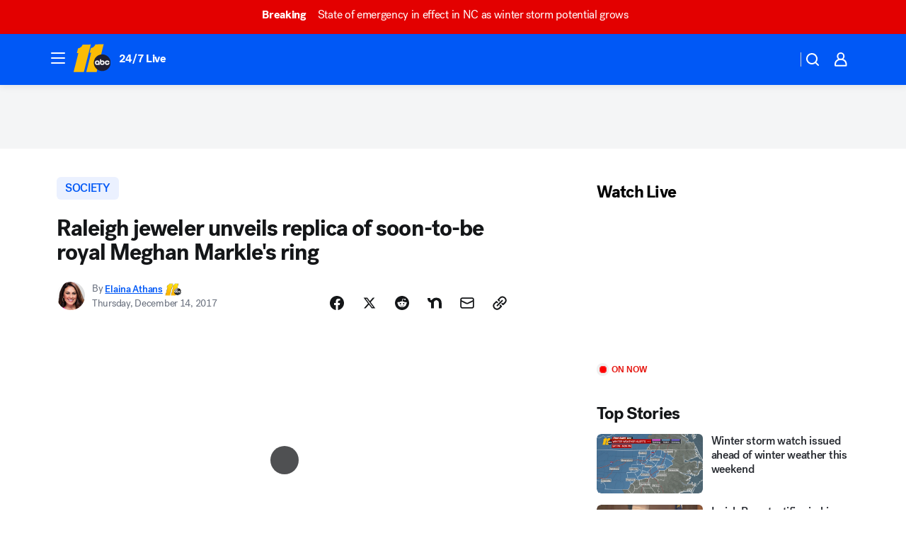

--- FILE ---
content_type: text/html; charset=utf-8
request_url: https://abc11.com/post/raleigh-jeweler-unveils-replica-meghan-markles-ring-/2781818/?userab=abcn_du_cat_topic_feature_holdout-474*variant_b_redesign-1939%2Cabcn_popular_reads_exp-497*variant_c_3days_filter-2078%2Cabcn_ad_cadence-481*control-a-1962%2Cabcn_news_for_you_exp-496*variant_b_test-2075%2Cotv_web_content_rec-445*variant_a_control-1849
body_size: 57304
content:

        <!DOCTYPE html>
        <html lang="en" lang="en">
            <head>
                <!-- ABCOTV | 318615de5982 | 6447 | 31576ceb6c410c912a5424865cc498e6f0c71378 | abc11.com | Thu, 22 Jan 2026 03:00:46 GMT -->
                <meta charSet="utf-8" />
                <meta name="viewport" content="initial-scale=1.0, maximum-scale=3.0, user-scalable=yes" />
                <meta http-equiv="x-ua-compatible" content="IE=edge,chrome=1" />
                <meta property="og:locale" content="en_US" />
                <link href="https://cdn.abcotvs.net/abcotv" rel="preconnect" crossorigin />
                
                <link data-react-helmet="true" rel="alternate" hreflang="en" href="https://abc11.com/post/raleigh-jeweler-unveils-replica-meghan-markles-ring-/2781818/"/><link data-react-helmet="true" rel="shortcut icon" href="https://cdn.abcotvs.net/abcotv/assets/news/wtvd/images/logos/favicon.ico"/><link data-react-helmet="true" rel="manifest" href="/manifest.json"/><link data-react-helmet="true" rel="alternate" href="//abc11.com/feed/" title="ABC11 Raleigh-Durham RSS" type="application/rss+xml"/><link data-react-helmet="true" rel="alternate" href="android-app://com.abclocal.wtvd.news/http/abc11.com/story/2781818"/><link data-react-helmet="true" rel="canonical" href="https://abc11.com/post/raleigh-jeweler-unveils-replica-meghan-markles-ring-/2781818/"/><link data-react-helmet="true" rel="amphtml" href="https://abc11.com/amp/post/raleigh-jeweler-unveils-replica-meghan-markles-ring-/2781818/"/><link data-react-helmet="true" href="//assets-cdn.abcotvs.net/abcotv/31576ceb6c41-release-01-21-2026.6/client/abcotv/css/fusion-054faf66.css" rel="stylesheet"/><link data-react-helmet="true" href="//assets-cdn.abcotvs.net/abcotv/31576ceb6c41-release-01-21-2026.6/client/abcotv/css/7987-3f6c1b98.css" rel="stylesheet"/><link data-react-helmet="true" href="//assets-cdn.abcotvs.net/abcotv/31576ceb6c41-release-01-21-2026.6/client/abcotv/css/abcotv-fecb128a.css" rel="stylesheet"/><link data-react-helmet="true" href="//assets-cdn.abcotvs.net/abcotv/31576ceb6c41-release-01-21-2026.6/client/abcotv/css/4037-607b0835.css" rel="stylesheet"/><link data-react-helmet="true" href="//assets-cdn.abcotvs.net/abcotv/31576ceb6c41-release-01-21-2026.6/client/abcotv/css/1058-c22ddca8.css" rel="stylesheet"/><link data-react-helmet="true" href="//assets-cdn.abcotvs.net/abcotv/31576ceb6c41-release-01-21-2026.6/client/abcotv/css/prism-story-104d8b6f.css" rel="stylesheet"/>
                <script>
                    window.__dataLayer = {"helpersEnabled":true,"page":{},"pzn":{},"site":{"device":"desktop","portal":"news"},"visitor":{}},
                        consentToken = window.localStorage.getItem('consentToken');

                    if (consentToken) {
                        console.log('consentToken', JSON.parse(consentToken))
                        window.__dataLayer.visitor = { consent : JSON.parse(consentToken) }; 
                    }
                </script>
                <script src="https://dcf.espn.com/TWDC-DTCI/prod/Bootstrap.js"></script>
                <link rel="preload" as="font" href="https://s.abcnews.com/assets/dtci/fonts/post-grotesk/PostGrotesk-Book.woff2" crossorigin>
<link rel="preload" as="font" href="https://s.abcnews.com/assets/dtci/fonts/post-grotesk/PostGrotesk-Bold.woff2" crossorigin>
<link rel="preload" as="font" href="https://s.abcnews.com/assets/dtci/fonts/post-grotesk/PostGrotesk-Medium.woff2" crossorigin>
<link rel="preload" as="font" href="https://s.abcnews.com/assets/dtci/fonts/klim/tiempos/TiemposText-Regular.woff2" crossorigin>
                <script src="//assets-cdn.abcotvs.net/abcotv/31576ceb6c41-release-01-21-2026.6/client/abcotv/runtime-23a23e9c.js" defer></script><script src="//assets-cdn.abcotvs.net/abcotv/31576ceb6c41-release-01-21-2026.6/client/abcotv/7987-9ff8c266.js" defer></script><script src="//assets-cdn.abcotvs.net/abcotv/31576ceb6c41-release-01-21-2026.6/client/abcotv/507-c7ed365d.js" defer></script><script src="//assets-cdn.abcotvs.net/abcotv/31576ceb6c41-release-01-21-2026.6/client/abcotv/502-c12b28bb.js" defer></script><script src="//assets-cdn.abcotvs.net/abcotv/31576ceb6c41-release-01-21-2026.6/client/abcotv/2561-2bebf93f.js" defer></script><script src="//assets-cdn.abcotvs.net/abcotv/31576ceb6c41-release-01-21-2026.6/client/abcotv/8494-c13544f0.js" defer></script><script src="//assets-cdn.abcotvs.net/abcotv/31576ceb6c41-release-01-21-2026.6/client/abcotv/4037-0a28bbfa.js" defer></script><script src="//assets-cdn.abcotvs.net/abcotv/31576ceb6c41-release-01-21-2026.6/client/abcotv/8317-87b2f9ed.js" defer></script><script src="//assets-cdn.abcotvs.net/abcotv/31576ceb6c41-release-01-21-2026.6/client/abcotv/1361-6dff86b9.js" defer></script><script src="//assets-cdn.abcotvs.net/abcotv/31576ceb6c41-release-01-21-2026.6/client/abcotv/8115-0ce0b856.js" defer></script><script src="//assets-cdn.abcotvs.net/abcotv/31576ceb6c41-release-01-21-2026.6/client/abcotv/9156-a35e6727.js" defer></script><script src="//assets-cdn.abcotvs.net/abcotv/31576ceb6c41-release-01-21-2026.6/client/abcotv/1837-08f5fc38.js" defer></script><script src="//assets-cdn.abcotvs.net/abcotv/31576ceb6c41-release-01-21-2026.6/client/abcotv/3167-3be5aec3.js" defer></script><script src="//assets-cdn.abcotvs.net/abcotv/31576ceb6c41-release-01-21-2026.6/client/abcotv/8561-ef2ea49e.js" defer></script><script src="//assets-cdn.abcotvs.net/abcotv/31576ceb6c41-release-01-21-2026.6/client/abcotv/1058-42fc71e2.js" defer></script>
                <link rel="prefetch" href="//assets-cdn.abcotvs.net/abcotv/31576ceb6c41-release-01-21-2026.6/client/abcotv/_manifest.js" as="script" /><link rel="prefetch" href="//assets-cdn.abcotvs.net/abcotv/31576ceb6c41-release-01-21-2026.6/client/abcotv/abcotv-ce2739af.js" as="script" />
<link rel="prefetch" href="//assets-cdn.abcotvs.net/abcotv/31576ceb6c41-release-01-21-2026.6/client/abcotv/prism-story-1615e687.js" as="script" />
                <title data-react-helmet="true">Raleigh jeweler unveils replica of soon-to-be royal Meghan Markle&#x27;s ring  - ABC11 Raleigh-Durham</title>
                <meta data-react-helmet="true" name="description" content="We&#x27;re months away from the next star-studded royal wedding. The world will be watching when Prince Harry and American actress Meghan Markle walk down the aisle in May at St. George&#x27;s Chapel."/><meta data-react-helmet="true" name="keywords" content="royal wedding, Meghan Markle, engagement ring, wedding, 2781818"/><meta data-react-helmet="true" name="tags" content="engagement,u.s.-&amp;-world,marriage,wtvdoc,Raleigh"/><meta data-react-helmet="true" name="apple-itunes-app" content="app-id=408441304, affiliate-data=ct=wtvd-smart-banner&amp;pt=302756, app-argument=https://abc11.com/story/2781818"/><meta data-react-helmet="true" property="fb:app_id" content="476025212522972"/><meta data-react-helmet="true" property="fb:pages" content="57780972549"/><meta data-react-helmet="true" property="og:site_name" content="ABC11 Raleigh-Durham"/><meta data-react-helmet="true" property="og:url" content="https://abc11.com/post/raleigh-jeweler-unveils-replica-meghan-markles-ring-/2781818/"/><meta data-react-helmet="true" property="og:title" content="Raleigh jeweler unveils replica of soon-to-be royal Meghan Markle&#x27;s ring "/><meta data-react-helmet="true" property="og:description" content="We&#x27;re months away from the next star-studded royal wedding. The world will be watching when Prince Harry and American actress Meghan Markle walk down the aisle in May at St. George&#x27;s Chapel."/><meta data-react-helmet="true" property="og:image" content="https://cdn.abcotvs.com/dip/images/2782306_121417-wtvd-engagement-ring-vid.jpg?w=1600"/><meta data-react-helmet="true" property="og:type" content="article"/><meta data-react-helmet="true" name="twitter:site" content="@ABC11_WTVD"/><meta data-react-helmet="true" name="twitter:creator" content="@ABC11_WTVD"/><meta data-react-helmet="true" name="twitter:url" content="https://abc11.com/post/raleigh-jeweler-unveils-replica-meghan-markles-ring-/2781818/"/><meta data-react-helmet="true" name="twitter:title" content="Raleigh jeweler unveils replica of soon-to-be royal Meghan Markle&#x27;s ring "/><meta data-react-helmet="true" name="twitter:description" content="We&#x27;re months away from the next star-studded royal wedding. The world will be watching when Prince Harry and American actress Meghan Markle walk down the aisle in May at St. George&#x27;s Chapel."/><meta data-react-helmet="true" name="twitter:card" content="summary_large_image"/><meta data-react-helmet="true" name="twitter:image" content="https://cdn.abcotvs.com/dip/images/2782306_121417-wtvd-engagement-ring-vid.jpg?w=1600"/><meta data-react-helmet="true" name="twitter:app:name:iphone" content="wtvd"/><meta data-react-helmet="true" name="twitter:app:id:iphone" content="408441304"/><meta data-react-helmet="true" name="twitter:app:name:googleplay" content="wtvd"/><meta data-react-helmet="true" name="twitter:app:id:googleplay" content="com.abclocal.wtvd.news"/><meta data-react-helmet="true" property="article:published_time" content="2017-12-14T23:28:19Z"/><meta data-react-helmet="true" property="article:modified_time" content="2017-12-14T23:28:20Z"/><meta data-react-helmet="true" property="article:section" content="society"/><meta data-react-helmet="true" name="title" content="Raleigh jeweler unveils replica of soon-to-be royal Meghan Markle&#x27;s ring "/><meta data-react-helmet="true" name="medium" content="website"/><meta data-react-helmet="true" name="robots" content="max-image-preview:large"/>
                <script data-react-helmet="true" src="https://scripts.webcontentassessor.com/scripts/82404427eb711662dd8607c1aa2b5f1fd0d1971a6da7614e73ff0c29bec50fa2"></script><script data-react-helmet="true" type="application/ld+json">{"@context":"http://schema.org/","@type":"NewsArticle","mainEntityOfPage":{"@id":"https://abc11.com/post/raleigh-jeweler-unveils-replica-meghan-markles-ring-/2781818/","@type":"WebPage"},"about":[{"name":" SOCIETY","@type":"Thing"}],"author":[{"name":"Elaina Athans","url":"https://abc11.com/about/newsteam/elaina-athans","@type":"Person"}],"dateline":"RALEIGH (WTVD)","dateModified":"2017-12-14T23:28:20.000Z","datePublished":"2017-12-14T23:28:19.000Z","headline":"Raleigh jeweler unveils replica of soon-to-be royal Meghan Markle's ring ","mentions":[{"name":" SOCIETY","@type":"Thing"},{"name":" RALEIGH","@type":"Thing"},{"name":" ENGAGEMENT","@type":"Thing"},{"name":" U.S. & WORLD","@type":"Thing"},{"name":" MARRIAGE","@type":"Thing"}],"publisher":{"name":"","logo":{"url":"","width":0,"height":0,"@type":"ImageObject"},"@type":"Organization"}}</script>
                
                <script data-rum-type="legacy" data-rum-pct="100">(() => {function gc(n){n=document.cookie.match("(^|;) ?"+n+"=([^;]*)(;|$)");return n?n[2]:null}function sc(n){document.cookie=n}function smpl(n){n/=100;return!!n&&Math.random()<=n}var _nr=!1,_nrCookie=gc("_nr");null!==_nrCookie?"1"===_nrCookie&&(_nr=!0):smpl(100)?(_nr=!0,sc("_nr=1; path=/")):(_nr=!1,sc("_nr=0; path=/"));_nr && (() => {;window.NREUM||(NREUM={});NREUM.init={distributed_tracing:{enabled:true},privacy:{cookies_enabled:true},ajax:{deny_list:["bam.nr-data.net"]}};;NREUM.info = {"beacon":"bam.nr-data.net","errorBeacon":"bam.nr-data.net","sa":1,"licenseKey":"5985ced6ff","applicationID":"367459870"};__nr_require=function(t,e,n){function r(n){if(!e[n]){var o=e[n]={exports:{}};t[n][0].call(o.exports,function(e){var o=t[n][1][e];return r(o||e)},o,o.exports)}return e[n].exports}if("function"==typeof __nr_require)return __nr_require;for(var o=0;o<n.length;o++)r(n[o]);return r}({1:[function(t,e,n){function r(t){try{s.console&&console.log(t)}catch(e){}}var o,i=t("ee"),a=t(31),s={};try{o=localStorage.getItem("__nr_flags").split(","),console&&"function"==typeof console.log&&(s.console=!0,o.indexOf("dev")!==-1&&(s.dev=!0),o.indexOf("nr_dev")!==-1&&(s.nrDev=!0))}catch(c){}s.nrDev&&i.on("internal-error",function(t){r(t.stack)}),s.dev&&i.on("fn-err",function(t,e,n){r(n.stack)}),s.dev&&(r("NR AGENT IN DEVELOPMENT MODE"),r("flags: "+a(s,function(t,e){return t}).join(", ")))},{}],2:[function(t,e,n){function r(t,e,n,r,s){try{l?l-=1:o(s||new UncaughtException(t,e,n),!0)}catch(f){try{i("ierr",[f,c.now(),!0])}catch(d){}}return"function"==typeof u&&u.apply(this,a(arguments))}function UncaughtException(t,e,n){this.message=t||"Uncaught error with no additional information",this.sourceURL=e,this.line=n}function o(t,e){var n=e?null:c.now();i("err",[t,n])}var i=t("handle"),a=t(32),s=t("ee"),c=t("loader"),f=t("gos"),u=window.onerror,d=!1,p="nr@seenError";if(!c.disabled){var l=0;c.features.err=!0,t(1),window.onerror=r;try{throw new Error}catch(h){"stack"in h&&(t(14),t(13),"addEventListener"in window&&t(7),c.xhrWrappable&&t(15),d=!0)}s.on("fn-start",function(t,e,n){d&&(l+=1)}),s.on("fn-err",function(t,e,n){d&&!n[p]&&(f(n,p,function(){return!0}),this.thrown=!0,o(n))}),s.on("fn-end",function(){d&&!this.thrown&&l>0&&(l-=1)}),s.on("internal-error",function(t){i("ierr",[t,c.now(),!0])})}},{}],3:[function(t,e,n){var r=t("loader");r.disabled||(r.features.ins=!0)},{}],4:[function(t,e,n){function r(){U++,L=g.hash,this[u]=y.now()}function o(){U--,g.hash!==L&&i(0,!0);var t=y.now();this[h]=~~this[h]+t-this[u],this[d]=t}function i(t,e){E.emit("newURL",[""+g,e])}function a(t,e){t.on(e,function(){this[e]=y.now()})}var s="-start",c="-end",f="-body",u="fn"+s,d="fn"+c,p="cb"+s,l="cb"+c,h="jsTime",m="fetch",v="addEventListener",w=window,g=w.location,y=t("loader");if(w[v]&&y.xhrWrappable&&!y.disabled){var x=t(11),b=t(12),E=t(9),R=t(7),O=t(14),T=t(8),S=t(15),P=t(10),M=t("ee"),C=M.get("tracer"),N=t(23);t(17),y.features.spa=!0;var L,U=0;M.on(u,r),b.on(p,r),P.on(p,r),M.on(d,o),b.on(l,o),P.on(l,o),M.buffer([u,d,"xhr-resolved"]),R.buffer([u]),O.buffer(["setTimeout"+c,"clearTimeout"+s,u]),S.buffer([u,"new-xhr","send-xhr"+s]),T.buffer([m+s,m+"-done",m+f+s,m+f+c]),E.buffer(["newURL"]),x.buffer([u]),b.buffer(["propagate",p,l,"executor-err","resolve"+s]),C.buffer([u,"no-"+u]),P.buffer(["new-jsonp","cb-start","jsonp-error","jsonp-end"]),a(T,m+s),a(T,m+"-done"),a(P,"new-jsonp"),a(P,"jsonp-end"),a(P,"cb-start"),E.on("pushState-end",i),E.on("replaceState-end",i),w[v]("hashchange",i,N(!0)),w[v]("load",i,N(!0)),w[v]("popstate",function(){i(0,U>1)},N(!0))}},{}],5:[function(t,e,n){function r(){var t=new PerformanceObserver(function(t,e){var n=t.getEntries();s(v,[n])});try{t.observe({entryTypes:["resource"]})}catch(e){}}function o(t){if(s(v,[window.performance.getEntriesByType(w)]),window.performance["c"+p])try{window.performance[h](m,o,!1)}catch(t){}else try{window.performance[h]("webkit"+m,o,!1)}catch(t){}}function i(t){}if(window.performance&&window.performance.timing&&window.performance.getEntriesByType){var a=t("ee"),s=t("handle"),c=t(14),f=t(13),u=t(6),d=t(23),p="learResourceTimings",l="addEventListener",h="removeEventListener",m="resourcetimingbufferfull",v="bstResource",w="resource",g="-start",y="-end",x="fn"+g,b="fn"+y,E="bstTimer",R="pushState",O=t("loader");if(!O.disabled){O.features.stn=!0,t(9),"addEventListener"in window&&t(7);var T=NREUM.o.EV;a.on(x,function(t,e){var n=t[0];n instanceof T&&(this.bstStart=O.now())}),a.on(b,function(t,e){var n=t[0];n instanceof T&&s("bst",[n,e,this.bstStart,O.now()])}),c.on(x,function(t,e,n){this.bstStart=O.now(),this.bstType=n}),c.on(b,function(t,e){s(E,[e,this.bstStart,O.now(),this.bstType])}),f.on(x,function(){this.bstStart=O.now()}),f.on(b,function(t,e){s(E,[e,this.bstStart,O.now(),"requestAnimationFrame"])}),a.on(R+g,function(t){this.time=O.now(),this.startPath=location.pathname+location.hash}),a.on(R+y,function(t){s("bstHist",[location.pathname+location.hash,this.startPath,this.time])}),u()?(s(v,[window.performance.getEntriesByType("resource")]),r()):l in window.performance&&(window.performance["c"+p]?window.performance[l](m,o,d(!1)):window.performance[l]("webkit"+m,o,d(!1))),document[l]("scroll",i,d(!1)),document[l]("keypress",i,d(!1)),document[l]("click",i,d(!1))}}},{}],6:[function(t,e,n){e.exports=function(){return"PerformanceObserver"in window&&"function"==typeof window.PerformanceObserver}},{}],7:[function(t,e,n){function r(t){for(var e=t;e&&!e.hasOwnProperty(u);)e=Object.getPrototypeOf(e);e&&o(e)}function o(t){s.inPlace(t,[u,d],"-",i)}function i(t,e){return t[1]}var a=t("ee").get("events"),s=t("wrap-function")(a,!0),c=t("gos"),f=XMLHttpRequest,u="addEventListener",d="removeEventListener";e.exports=a,"getPrototypeOf"in Object?(r(document),r(window),r(f.prototype)):f.prototype.hasOwnProperty(u)&&(o(window),o(f.prototype)),a.on(u+"-start",function(t,e){var n=t[1];if(null!==n&&("function"==typeof n||"object"==typeof n)){var r=c(n,"nr@wrapped",function(){function t(){if("function"==typeof n.handleEvent)return n.handleEvent.apply(n,arguments)}var e={object:t,"function":n}[typeof n];return e?s(e,"fn-",null,e.name||"anonymous"):n});this.wrapped=t[1]=r}}),a.on(d+"-start",function(t){t[1]=this.wrapped||t[1]})},{}],8:[function(t,e,n){function r(t,e,n){var r=t[e];"function"==typeof r&&(t[e]=function(){var t=i(arguments),e={};o.emit(n+"before-start",[t],e);var a;e[m]&&e[m].dt&&(a=e[m].dt);var s=r.apply(this,t);return o.emit(n+"start",[t,a],s),s.then(function(t){return o.emit(n+"end",[null,t],s),t},function(t){throw o.emit(n+"end",[t],s),t})})}var o=t("ee").get("fetch"),i=t(32),a=t(31);e.exports=o;var s=window,c="fetch-",f=c+"body-",u=["arrayBuffer","blob","json","text","formData"],d=s.Request,p=s.Response,l=s.fetch,h="prototype",m="nr@context";d&&p&&l&&(a(u,function(t,e){r(d[h],e,f),r(p[h],e,f)}),r(s,"fetch",c),o.on(c+"end",function(t,e){var n=this;if(e){var r=e.headers.get("content-length");null!==r&&(n.rxSize=r),o.emit(c+"done",[null,e],n)}else o.emit(c+"done",[t],n)}))},{}],9:[function(t,e,n){var r=t("ee").get("history"),o=t("wrap-function")(r);e.exports=r;var i=window.history&&window.history.constructor&&window.history.constructor.prototype,a=window.history;i&&i.pushState&&i.replaceState&&(a=i),o.inPlace(a,["pushState","replaceState"],"-")},{}],10:[function(t,e,n){function r(t){function e(){f.emit("jsonp-end",[],l),t.removeEventListener("load",e,c(!1)),t.removeEventListener("error",n,c(!1))}function n(){f.emit("jsonp-error",[],l),f.emit("jsonp-end",[],l),t.removeEventListener("load",e,c(!1)),t.removeEventListener("error",n,c(!1))}var r=t&&"string"==typeof t.nodeName&&"script"===t.nodeName.toLowerCase();if(r){var o="function"==typeof t.addEventListener;if(o){var a=i(t.src);if(a){var d=s(a),p="function"==typeof d.parent[d.key];if(p){var l={};u.inPlace(d.parent,[d.key],"cb-",l),t.addEventListener("load",e,c(!1)),t.addEventListener("error",n,c(!1)),f.emit("new-jsonp",[t.src],l)}}}}}function o(){return"addEventListener"in window}function i(t){var e=t.match(d);return e?e[1]:null}function a(t,e){var n=t.match(l),r=n[1],o=n[3];return o?a(o,e[r]):e[r]}function s(t){var e=t.match(p);return e&&e.length>=3?{key:e[2],parent:a(e[1],window)}:{key:t,parent:window}}var c=t(23),f=t("ee").get("jsonp"),u=t("wrap-function")(f);if(e.exports=f,o()){var d=/[?&](?:callback|cb)=([^&#]+)/,p=/(.*).([^.]+)/,l=/^(w+)(.|$)(.*)$/,h=["appendChild","insertBefore","replaceChild"];Node&&Node.prototype&&Node.prototype.appendChild?u.inPlace(Node.prototype,h,"dom-"):(u.inPlace(HTMLElement.prototype,h,"dom-"),u.inPlace(HTMLHeadElement.prototype,h,"dom-"),u.inPlace(HTMLBodyElement.prototype,h,"dom-")),f.on("dom-start",function(t){r(t[0])})}},{}],11:[function(t,e,n){var r=t("ee").get("mutation"),o=t("wrap-function")(r),i=NREUM.o.MO;e.exports=r,i&&(window.MutationObserver=function(t){return this instanceof i?new i(o(t,"fn-")):i.apply(this,arguments)},MutationObserver.prototype=i.prototype)},{}],12:[function(t,e,n){function r(t){var e=i.context(),n=s(t,"executor-",e,null,!1),r=new f(n);return i.context(r).getCtx=function(){return e},r}var o=t("wrap-function"),i=t("ee").get("promise"),a=t("ee").getOrSetContext,s=o(i),c=t(31),f=NREUM.o.PR;e.exports=i,f&&(window.Promise=r,["all","race"].forEach(function(t){var e=f[t];f[t]=function(n){function r(t){return function(){i.emit("propagate",[null,!o],a,!1,!1),o=o||!t}}var o=!1;c(n,function(e,n){Promise.resolve(n).then(r("all"===t),r(!1))});var a=e.apply(f,arguments),s=f.resolve(a);return s}}),["resolve","reject"].forEach(function(t){var e=f[t];f[t]=function(t){var n=e.apply(f,arguments);return t!==n&&i.emit("propagate",[t,!0],n,!1,!1),n}}),f.prototype["catch"]=function(t){return this.then(null,t)},f.prototype=Object.create(f.prototype,{constructor:{value:r}}),c(Object.getOwnPropertyNames(f),function(t,e){try{r[e]=f[e]}catch(n){}}),o.wrapInPlace(f.prototype,"then",function(t){return function(){var e=this,n=o.argsToArray.apply(this,arguments),r=a(e);r.promise=e,n[0]=s(n[0],"cb-",r,null,!1),n[1]=s(n[1],"cb-",r,null,!1);var c=t.apply(this,n);return r.nextPromise=c,i.emit("propagate",[e,!0],c,!1,!1),c}}),i.on("executor-start",function(t){t[0]=s(t[0],"resolve-",this,null,!1),t[1]=s(t[1],"resolve-",this,null,!1)}),i.on("executor-err",function(t,e,n){t[1](n)}),i.on("cb-end",function(t,e,n){i.emit("propagate",[n,!0],this.nextPromise,!1,!1)}),i.on("propagate",function(t,e,n){this.getCtx&&!e||(this.getCtx=function(){if(t instanceof Promise)var e=i.context(t);return e&&e.getCtx?e.getCtx():this})}),r.toString=function(){return""+f})},{}],13:[function(t,e,n){var r=t("ee").get("raf"),o=t("wrap-function")(r),i="equestAnimationFrame";e.exports=r,o.inPlace(window,["r"+i,"mozR"+i,"webkitR"+i,"msR"+i],"raf-"),r.on("raf-start",function(t){t[0]=o(t[0],"fn-")})},{}],14:[function(t,e,n){function r(t,e,n){t[0]=a(t[0],"fn-",null,n)}function o(t,e,n){this.method=n,this.timerDuration=isNaN(t[1])?0:+t[1],t[0]=a(t[0],"fn-",this,n)}var i=t("ee").get("timer"),a=t("wrap-function")(i),s="setTimeout",c="setInterval",f="clearTimeout",u="-start",d="-";e.exports=i,a.inPlace(window,[s,"setImmediate"],s+d),a.inPlace(window,[c],c+d),a.inPlace(window,[f,"clearImmediate"],f+d),i.on(c+u,r),i.on(s+u,o)},{}],15:[function(t,e,n){function r(t,e){d.inPlace(e,["onreadystatechange"],"fn-",s)}function o(){var t=this,e=u.context(t);t.readyState>3&&!e.resolved&&(e.resolved=!0,u.emit("xhr-resolved",[],t)),d.inPlace(t,y,"fn-",s)}function i(t){x.push(t),m&&(E?E.then(a):w?w(a):(R=-R,O.data=R))}function a(){for(var t=0;t<x.length;t++)r([],x[t]);x.length&&(x=[])}function s(t,e){return e}function c(t,e){for(var n in t)e[n]=t[n];return e}t(7);var f=t("ee"),u=f.get("xhr"),d=t("wrap-function")(u),p=t(23),l=NREUM.o,h=l.XHR,m=l.MO,v=l.PR,w=l.SI,g="readystatechange",y=["onload","onerror","onabort","onloadstart","onloadend","onprogress","ontimeout"],x=[];e.exports=u;var b=window.XMLHttpRequest=function(t){var e=new h(t);try{u.emit("new-xhr",[e],e),e.addEventListener(g,o,p(!1))}catch(n){try{u.emit("internal-error",[n])}catch(r){}}return e};if(c(h,b),b.prototype=h.prototype,d.inPlace(b.prototype,["open","send"],"-xhr-",s),u.on("send-xhr-start",function(t,e){r(t,e),i(e)}),u.on("open-xhr-start",r),m){var E=v&&v.resolve();if(!w&&!v){var R=1,O=document.createTextNode(R);new m(a).observe(O,{characterData:!0})}}else f.on("fn-end",function(t){t[0]&&t[0].type===g||a()})},{}],16:[function(t,e,n){function r(t){if(!s(t))return null;var e=window.NREUM;if(!e.loader_config)return null;var n=(e.loader_config.accountID||"").toString()||null,r=(e.loader_config.agentID||"").toString()||null,f=(e.loader_config.trustKey||"").toString()||null;if(!n||!r)return null;var h=l.generateSpanId(),m=l.generateTraceId(),v=Date.now(),w={spanId:h,traceId:m,timestamp:v};return(t.sameOrigin||c(t)&&p())&&(w.traceContextParentHeader=o(h,m),w.traceContextStateHeader=i(h,v,n,r,f)),(t.sameOrigin&&!u()||!t.sameOrigin&&c(t)&&d())&&(w.newrelicHeader=a(h,m,v,n,r,f)),w}function o(t,e){return"00-"+e+"-"+t+"-01"}function i(t,e,n,r,o){var i=0,a="",s=1,c="",f="";return o+"@nr="+i+"-"+s+"-"+n+"-"+r+"-"+t+"-"+a+"-"+c+"-"+f+"-"+e}function a(t,e,n,r,o,i){var a="btoa"in window&&"function"==typeof window.btoa;if(!a)return null;var s={v:[0,1],d:{ty:"Browser",ac:r,ap:o,id:t,tr:e,ti:n}};return i&&r!==i&&(s.d.tk=i),btoa(JSON.stringify(s))}function s(t){return f()&&c(t)}function c(t){var e=!1,n={};if("init"in NREUM&&"distributed_tracing"in NREUM.init&&(n=NREUM.init.distributed_tracing),t.sameOrigin)e=!0;else if(n.allowed_origins instanceof Array)for(var r=0;r<n.allowed_origins.length;r++){var o=h(n.allowed_origins[r]);if(t.hostname===o.hostname&&t.protocol===o.protocol&&t.port===o.port){e=!0;break}}return e}function f(){return"init"in NREUM&&"distributed_tracing"in NREUM.init&&!!NREUM.init.distributed_tracing.enabled}function u(){return"init"in NREUM&&"distributed_tracing"in NREUM.init&&!!NREUM.init.distributed_tracing.exclude_newrelic_header}function d(){return"init"in NREUM&&"distributed_tracing"in NREUM.init&&NREUM.init.distributed_tracing.cors_use_newrelic_header!==!1}function p(){return"init"in NREUM&&"distributed_tracing"in NREUM.init&&!!NREUM.init.distributed_tracing.cors_use_tracecontext_headers}var l=t(28),h=t(18);e.exports={generateTracePayload:r,shouldGenerateTrace:s}},{}],17:[function(t,e,n){function r(t){var e=this.params,n=this.metrics;if(!this.ended){this.ended=!0;for(var r=0;r<p;r++)t.removeEventListener(d[r],this.listener,!1);return e.protocol&&"data"===e.protocol?void g("Ajax/DataUrl/Excluded"):void(e.aborted||(n.duration=a.now()-this.startTime,this.loadCaptureCalled||4!==t.readyState?null==e.status&&(e.status=0):i(this,t),n.cbTime=this.cbTime,s("xhr",[e,n,this.startTime,this.endTime,"xhr"],this)))}}function o(t,e){var n=c(e),r=t.params;r.hostname=n.hostname,r.port=n.port,r.protocol=n.protocol,r.host=n.hostname+":"+n.port,r.pathname=n.pathname,t.parsedOrigin=n,t.sameOrigin=n.sameOrigin}function i(t,e){t.params.status=e.status;var n=v(e,t.lastSize);if(n&&(t.metrics.rxSize=n),t.sameOrigin){var r=e.getResponseHeader("X-NewRelic-App-Data");r&&(t.params.cat=r.split(", ").pop())}t.loadCaptureCalled=!0}var a=t("loader");if(a.xhrWrappable&&!a.disabled){var s=t("handle"),c=t(18),f=t(16).generateTracePayload,u=t("ee"),d=["load","error","abort","timeout"],p=d.length,l=t("id"),h=t(24),m=t(22),v=t(19),w=t(23),g=t(25).recordSupportability,y=NREUM.o.REQ,x=window.XMLHttpRequest;a.features.xhr=!0,t(15),t(8),u.on("new-xhr",function(t){var e=this;e.totalCbs=0,e.called=0,e.cbTime=0,e.end=r,e.ended=!1,e.xhrGuids={},e.lastSize=null,e.loadCaptureCalled=!1,e.params=this.params||{},e.metrics=this.metrics||{},t.addEventListener("load",function(n){i(e,t)},w(!1)),h&&(h>34||h<10)||t.addEventListener("progress",function(t){e.lastSize=t.loaded},w(!1))}),u.on("open-xhr-start",function(t){this.params={method:t[0]},o(this,t[1]),this.metrics={}}),u.on("open-xhr-end",function(t,e){"loader_config"in NREUM&&"xpid"in NREUM.loader_config&&this.sameOrigin&&e.setRequestHeader("X-NewRelic-ID",NREUM.loader_config.xpid);var n=f(this.parsedOrigin);if(n){var r=!1;n.newrelicHeader&&(e.setRequestHeader("newrelic",n.newrelicHeader),r=!0),n.traceContextParentHeader&&(e.setRequestHeader("traceparent",n.traceContextParentHeader),n.traceContextStateHeader&&e.setRequestHeader("tracestate",n.traceContextStateHeader),r=!0),r&&(this.dt=n)}}),u.on("send-xhr-start",function(t,e){var n=this.metrics,r=t[0],o=this;if(n&&r){var i=m(r);i&&(n.txSize=i)}this.startTime=a.now(),this.listener=function(t){try{"abort"!==t.type||o.loadCaptureCalled||(o.params.aborted=!0),("load"!==t.type||o.called===o.totalCbs&&(o.onloadCalled||"function"!=typeof e.onload))&&o.end(e)}catch(n){try{u.emit("internal-error",[n])}catch(r){}}};for(var s=0;s<p;s++)e.addEventListener(d[s],this.listener,w(!1))}),u.on("xhr-cb-time",function(t,e,n){this.cbTime+=t,e?this.onloadCalled=!0:this.called+=1,this.called!==this.totalCbs||!this.onloadCalled&&"function"==typeof n.onload||this.end(n)}),u.on("xhr-load-added",function(t,e){var n=""+l(t)+!!e;this.xhrGuids&&!this.xhrGuids[n]&&(this.xhrGuids[n]=!0,this.totalCbs+=1)}),u.on("xhr-load-removed",function(t,e){var n=""+l(t)+!!e;this.xhrGuids&&this.xhrGuids[n]&&(delete this.xhrGuids[n],this.totalCbs-=1)}),u.on("xhr-resolved",function(){this.endTime=a.now()}),u.on("addEventListener-end",function(t,e){e instanceof x&&"load"===t[0]&&u.emit("xhr-load-added",[t[1],t[2]],e)}),u.on("removeEventListener-end",function(t,e){e instanceof x&&"load"===t[0]&&u.emit("xhr-load-removed",[t[1],t[2]],e)}),u.on("fn-start",function(t,e,n){e instanceof x&&("onload"===n&&(this.onload=!0),("load"===(t[0]&&t[0].type)||this.onload)&&(this.xhrCbStart=a.now()))}),u.on("fn-end",function(t,e){this.xhrCbStart&&u.emit("xhr-cb-time",[a.now()-this.xhrCbStart,this.onload,e],e)}),u.on("fetch-before-start",function(t){function e(t,e){var n=!1;return e.newrelicHeader&&(t.set("newrelic",e.newrelicHeader),n=!0),e.traceContextParentHeader&&(t.set("traceparent",e.traceContextParentHeader),e.traceContextStateHeader&&t.set("tracestate",e.traceContextStateHeader),n=!0),n}var n,r=t[1]||{};"string"==typeof t[0]?n=t[0]:t[0]&&t[0].url?n=t[0].url:window.URL&&t[0]&&t[0]instanceof URL&&(n=t[0].href),n&&(this.parsedOrigin=c(n),this.sameOrigin=this.parsedOrigin.sameOrigin);var o=f(this.parsedOrigin);if(o&&(o.newrelicHeader||o.traceContextParentHeader))if("string"==typeof t[0]||window.URL&&t[0]&&t[0]instanceof URL){var i={};for(var a in r)i[a]=r[a];i.headers=new Headers(r.headers||{}),e(i.headers,o)&&(this.dt=o),t.length>1?t[1]=i:t.push(i)}else t[0]&&t[0].headers&&e(t[0].headers,o)&&(this.dt=o)}),u.on("fetch-start",function(t,e){this.params={},this.metrics={},this.startTime=a.now(),this.dt=e,t.length>=1&&(this.target=t[0]),t.length>=2&&(this.opts=t[1]);var n,r=this.opts||{},i=this.target;if("string"==typeof i?n=i:"object"==typeof i&&i instanceof y?n=i.url:window.URL&&"object"==typeof i&&i instanceof URL&&(n=i.href),o(this,n),"data"!==this.params.protocol){var s=(""+(i&&i instanceof y&&i.method||r.method||"GET")).toUpperCase();this.params.method=s,this.txSize=m(r.body)||0}}),u.on("fetch-done",function(t,e){if(this.endTime=a.now(),this.params||(this.params={}),"data"===this.params.protocol)return void g("Ajax/DataUrl/Excluded");this.params.status=e?e.status:0;var n;"string"==typeof this.rxSize&&this.rxSize.length>0&&(n=+this.rxSize);var r={txSize:this.txSize,rxSize:n,duration:a.now()-this.startTime};s("xhr",[this.params,r,this.startTime,this.endTime,"fetch"],this)})}},{}],18:[function(t,e,n){var r={};e.exports=function(t){if(t in r)return r[t];if(0===(t||"").indexOf("data:"))return{protocol:"data"};var e=document.createElement("a"),n=window.location,o={};e.href=t,o.port=e.port;var i=e.href.split("://");!o.port&&i[1]&&(o.port=i[1].split("/")[0].split("@").pop().split(":")[1]),o.port&&"0"!==o.port||(o.port="https"===i[0]?"443":"80"),o.hostname=e.hostname||n.hostname,o.pathname=e.pathname,o.protocol=i[0],"/"!==o.pathname.charAt(0)&&(o.pathname="/"+o.pathname);var a=!e.protocol||":"===e.protocol||e.protocol===n.protocol,s=e.hostname===document.domain&&e.port===n.port;return o.sameOrigin=a&&(!e.hostname||s),"/"===o.pathname&&(r[t]=o),o}},{}],19:[function(t,e,n){function r(t,e){var n=t.responseType;return"json"===n&&null!==e?e:"arraybuffer"===n||"blob"===n||"json"===n?o(t.response):"text"===n||""===n||void 0===n?o(t.responseText):void 0}var o=t(22);e.exports=r},{}],20:[function(t,e,n){function r(){}function o(t,e,n,r){return function(){return u.recordSupportability("API/"+e+"/called"),i(t+e,[f.now()].concat(s(arguments)),n?null:this,r),n?void 0:this}}var i=t("handle"),a=t(31),s=t(32),c=t("ee").get("tracer"),f=t("loader"),u=t(25),d=NREUM;"undefined"==typeof window.newrelic&&(newrelic=d);var p=["setPageViewName","setCustomAttribute","setErrorHandler","finished","addToTrace","inlineHit","addRelease"],l="api-",h=l+"ixn-";a(p,function(t,e){d[e]=o(l,e,!0,"api")}),d.addPageAction=o(l,"addPageAction",!0),d.setCurrentRouteName=o(l,"routeName",!0),e.exports=newrelic,d.interaction=function(){return(new r).get()};var m=r.prototype={createTracer:function(t,e){var n={},r=this,o="function"==typeof e;return i(h+"tracer",[f.now(),t,n],r),function(){if(c.emit((o?"":"no-")+"fn-start",[f.now(),r,o],n),o)try{return e.apply(this,arguments)}catch(t){throw c.emit("fn-err",[arguments,this,t],n),t}finally{c.emit("fn-end",[f.now()],n)}}}};a("actionText,setName,setAttribute,save,ignore,onEnd,getContext,end,get".split(","),function(t,e){m[e]=o(h,e)}),newrelic.noticeError=function(t,e){"string"==typeof t&&(t=new Error(t)),u.recordSupportability("API/noticeError/called"),i("err",[t,f.now(),!1,e])}},{}],21:[function(t,e,n){function r(t){if(NREUM.init){for(var e=NREUM.init,n=t.split("."),r=0;r<n.length-1;r++)if(e=e[n[r]],"object"!=typeof e)return;return e=e[n[n.length-1]]}}e.exports={getConfiguration:r}},{}],22:[function(t,e,n){e.exports=function(t){if("string"==typeof t&&t.length)return t.length;if("object"==typeof t){if("undefined"!=typeof ArrayBuffer&&t instanceof ArrayBuffer&&t.byteLength)return t.byteLength;if("undefined"!=typeof Blob&&t instanceof Blob&&t.size)return t.size;if(!("undefined"!=typeof FormData&&t instanceof FormData))try{return JSON.stringify(t).length}catch(e){return}}}},{}],23:[function(t,e,n){var r=!1;try{var o=Object.defineProperty({},"passive",{get:function(){r=!0}});window.addEventListener("testPassive",null,o),window.removeEventListener("testPassive",null,o)}catch(i){}e.exports=function(t){return r?{passive:!0,capture:!!t}:!!t}},{}],24:[function(t,e,n){var r=0,o=navigator.userAgent.match(/Firefox[/s](d+.d+)/);o&&(r=+o[1]),e.exports=r},{}],25:[function(t,e,n){function r(t,e){var n=[a,t,{name:t},e];return i("storeMetric",n,null,"api"),n}function o(t,e){var n=[s,t,{name:t},e];return i("storeEventMetrics",n,null,"api"),n}var i=t("handle"),a="sm",s="cm";e.exports={constants:{SUPPORTABILITY_METRIC:a,CUSTOM_METRIC:s},recordSupportability:r,recordCustom:o}},{}],26:[function(t,e,n){function r(){return s.exists&&performance.now?Math.round(performance.now()):(i=Math.max((new Date).getTime(),i))-a}function o(){return i}var i=(new Date).getTime(),a=i,s=t(33);e.exports=r,e.exports.offset=a,e.exports.getLastTimestamp=o},{}],27:[function(t,e,n){function r(t,e){var n=t.getEntries();n.forEach(function(t){"first-paint"===t.name?l("timing",["fp",Math.floor(t.startTime)]):"first-contentful-paint"===t.name&&l("timing",["fcp",Math.floor(t.startTime)])})}function o(t,e){var n=t.getEntries();if(n.length>0){var r=n[n.length-1];if(f&&f<r.startTime)return;var o=[r],i=a({});i&&o.push(i),l("lcp",o)}}function i(t){t.getEntries().forEach(function(t){t.hadRecentInput||l("cls",[t])})}function a(t){var e=navigator.connection||navigator.mozConnection||navigator.webkitConnection;if(e)return e.type&&(t["net-type"]=e.type),e.effectiveType&&(t["net-etype"]=e.effectiveType),e.rtt&&(t["net-rtt"]=e.rtt),e.downlink&&(t["net-dlink"]=e.downlink),t}function s(t){if(t instanceof w&&!y){var e=Math.round(t.timeStamp),n={type:t.type};a(n),e<=h.now()?n.fid=h.now()-e:e>h.offset&&e<=Date.now()?(e-=h.offset,n.fid=h.now()-e):e=h.now(),y=!0,l("timing",["fi",e,n])}}function c(t){"hidden"===t&&(f=h.now(),l("pageHide",[f]))}if(!("init"in NREUM&&"page_view_timing"in NREUM.init&&"enabled"in NREUM.init.page_view_timing&&NREUM.init.page_view_timing.enabled===!1)){var f,u,d,p,l=t("handle"),h=t("loader"),m=t(30),v=t(23),w=NREUM.o.EV;if("PerformanceObserver"in window&&"function"==typeof window.PerformanceObserver){u=new PerformanceObserver(r);try{u.observe({entryTypes:["paint"]})}catch(g){}d=new PerformanceObserver(o);try{d.observe({entryTypes:["largest-contentful-paint"]})}catch(g){}p=new PerformanceObserver(i);try{p.observe({type:"layout-shift",buffered:!0})}catch(g){}}if("addEventListener"in document){var y=!1,x=["click","keydown","mousedown","pointerdown","touchstart"];x.forEach(function(t){document.addEventListener(t,s,v(!1))})}m(c)}},{}],28:[function(t,e,n){function r(){function t(){return e?15&e[n++]:16*Math.random()|0}var e=null,n=0,r=window.crypto||window.msCrypto;r&&r.getRandomValues&&(e=r.getRandomValues(new Uint8Array(31)));for(var o,i="xxxxxxxx-xxxx-4xxx-yxxx-xxxxxxxxxxxx",a="",s=0;s<i.length;s++)o=i[s],"x"===o?a+=t().toString(16):"y"===o?(o=3&t()|8,a+=o.toString(16)):a+=o;return a}function o(){return a(16)}function i(){return a(32)}function a(t){function e(){return n?15&n[r++]:16*Math.random()|0}var n=null,r=0,o=window.crypto||window.msCrypto;o&&o.getRandomValues&&Uint8Array&&(n=o.getRandomValues(new Uint8Array(t)));for(var i=[],a=0;a<t;a++)i.push(e().toString(16));return i.join("")}e.exports={generateUuid:r,generateSpanId:o,generateTraceId:i}},{}],29:[function(t,e,n){function r(t,e){if(!o)return!1;if(t!==o)return!1;if(!e)return!0;if(!i)return!1;for(var n=i.split("."),r=e.split("."),a=0;a<r.length;a++)if(r[a]!==n[a])return!1;return!0}var o=null,i=null,a=/Version\/(\S+)\s+Safari/;if(navigator.userAgent){var s=navigator.userAgent,c=s.match(a);c&&s.indexOf("Chrome")===-1&&s.indexOf("Chromium")===-1&&(o="Safari",i=c[1])}e.exports={agent:o,version:i,match:r}},{}],30:[function(t,e,n){function r(t){function e(){t(s&&document[s]?document[s]:document[i]?"hidden":"visible")}"addEventListener"in document&&a&&document.addEventListener(a,e,o(!1))}var o=t(23);e.exports=r;var i,a,s;"undefined"!=typeof document.hidden?(i="hidden",a="visibilitychange",s="visibilityState"):"undefined"!=typeof document.msHidden?(i="msHidden",a="msvisibilitychange"):"undefined"!=typeof document.webkitHidden&&(i="webkitHidden",a="webkitvisibilitychange",s="webkitVisibilityState")},{}],31:[function(t,e,n){function r(t,e){var n=[],r="",i=0;for(r in t)o.call(t,r)&&(n[i]=e(r,t[r]),i+=1);return n}var o=Object.prototype.hasOwnProperty;e.exports=r},{}],32:[function(t,e,n){function r(t,e,n){e||(e=0),"undefined"==typeof n&&(n=t?t.length:0);for(var r=-1,o=n-e||0,i=Array(o<0?0:o);++r<o;)i[r]=t[e+r];return i}e.exports=r},{}],33:[function(t,e,n){e.exports={exists:"undefined"!=typeof window.performance&&window.performance.timing&&"undefined"!=typeof window.performance.timing.navigationStart}},{}],ee:[function(t,e,n){function r(){}function o(t){function e(t){return t&&t instanceof r?t:t?f(t,c,a):a()}function n(n,r,o,i,a){if(a!==!1&&(a=!0),!l.aborted||i){t&&a&&t(n,r,o);for(var s=e(o),c=m(n),f=c.length,u=0;u<f;u++)c[u].apply(s,r);var p=d[y[n]];return p&&p.push([x,n,r,s]),s}}function i(t,e){g[t]=m(t).concat(e)}function h(t,e){var n=g[t];if(n)for(var r=0;r<n.length;r++)n[r]===e&&n.splice(r,1)}function m(t){return g[t]||[]}function v(t){return p[t]=p[t]||o(n)}function w(t,e){l.aborted||u(t,function(t,n){e=e||"feature",y[n]=e,e in d||(d[e]=[])})}var g={},y={},x={on:i,addEventListener:i,removeEventListener:h,emit:n,get:v,listeners:m,context:e,buffer:w,abort:s,aborted:!1};return x}function i(t){return f(t,c,a)}function a(){return new r}function s(){(d.api||d.feature)&&(l.aborted=!0,d=l.backlog={})}var c="nr@context",f=t("gos"),u=t(31),d={},p={},l=e.exports=o();e.exports.getOrSetContext=i,l.backlog=d},{}],gos:[function(t,e,n){function r(t,e,n){if(o.call(t,e))return t[e];var r=n();if(Object.defineProperty&&Object.keys)try{return Object.defineProperty(t,e,{value:r,writable:!0,enumerable:!1}),r}catch(i){}return t[e]=r,r}var o=Object.prototype.hasOwnProperty;e.exports=r},{}],handle:[function(t,e,n){function r(t,e,n,r){o.buffer([t],r),o.emit(t,e,n)}var o=t("ee").get("handle");e.exports=r,r.ee=o},{}],id:[function(t,e,n){function r(t){var e=typeof t;return!t||"object"!==e&&"function"!==e?-1:t===window?0:a(t,i,function(){return o++})}var o=1,i="nr@id",a=t("gos");e.exports=r},{}],loader:[function(t,e,n){function r(){if(!T++){var t=O.info=NREUM.info,e=m.getElementsByTagName("script")[0];if(setTimeout(f.abort,3e4),!(t&&t.licenseKey&&t.applicationID&&e))return f.abort();c(E,function(e,n){t[e]||(t[e]=n)});var n=a();s("mark",["onload",n+O.offset],null,"api"),s("timing",["load",n]);var r=m.createElement("script");0===t.agent.indexOf("http://")||0===t.agent.indexOf("https://")?r.src=t.agent:r.src=l+"://"+t.agent,e.parentNode.insertBefore(r,e)}}function o(){"complete"===m.readyState&&i()}function i(){s("mark",["domContent",a()+O.offset],null,"api")}var a=t(26),s=t("handle"),c=t(31),f=t("ee"),u=t(29),d=t(21),p=t(23),l=d.getConfiguration("ssl")===!1?"http":"https",h=window,m=h.document,v="addEventListener",w="attachEvent",g=h.XMLHttpRequest,y=g&&g.prototype,x=!1;NREUM.o={ST:setTimeout,SI:h.setImmediate,CT:clearTimeout,XHR:g,REQ:h.Request,EV:h.Event,PR:h.Promise,MO:h.MutationObserver};var b=""+location,E={beacon:"bam.nr-data.net",errorBeacon:"bam.nr-data.net",agent:"js-agent.newrelic.com/nr-spa-1216.min.js"},R=g&&y&&y[v]&&!/CriOS/.test(navigator.userAgent),O=e.exports={offset:a.getLastTimestamp(),now:a,origin:b,features:{},xhrWrappable:R,userAgent:u,disabled:x};if(!x){t(20),t(27),m[v]?(m[v]("DOMContentLoaded",i,p(!1)),h[v]("load",r,p(!1))):(m[w]("onreadystatechange",o),h[w]("onload",r)),s("mark",["firstbyte",a.getLastTimestamp()],null,"api");var T=0}},{}],"wrap-function":[function(t,e,n){function r(t,e){function n(e,n,r,c,f){function nrWrapper(){var i,a,u,p;try{a=this,i=d(arguments),u="function"==typeof r?r(i,a):r||{}}catch(l){o([l,"",[i,a,c],u],t)}s(n+"start",[i,a,c],u,f);try{return p=e.apply(a,i)}catch(h){throw s(n+"err",[i,a,h],u,f),h}finally{s(n+"end",[i,a,p],u,f)}}return a(e)?e:(n||(n=""),nrWrapper[p]=e,i(e,nrWrapper,t),nrWrapper)}function r(t,e,r,o,i){r||(r="");var s,c,f,u="-"===r.charAt(0);for(f=0;f<e.length;f++)c=e[f],s=t[c],a(s)||(t[c]=n(s,u?c+r:r,o,c,i))}function s(n,r,i,a){if(!h||e){var s=h;h=!0;try{t.emit(n,r,i,e,a)}catch(c){o([c,n,r,i],t)}h=s}}return t||(t=u),n.inPlace=r,n.flag=p,n}function o(t,e){e||(e=u);try{e.emit("internal-error",t)}catch(n){}}function i(t,e,n){if(Object.defineProperty&&Object.keys)try{var r=Object.keys(t);return r.forEach(function(n){Object.defineProperty(e,n,{get:function(){return t[n]},set:function(e){return t[n]=e,e}})}),e}catch(i){o([i],n)}for(var a in t)l.call(t,a)&&(e[a]=t[a]);return e}function a(t){return!(t&&t instanceof Function&&t.apply&&!t[p])}function s(t,e){var n=e(t);return n[p]=t,i(t,n,u),n}function c(t,e,n){var r=t[e];t[e]=s(r,n)}function f(){for(var t=arguments.length,e=new Array(t),n=0;n<t;++n)e[n]=arguments[n];return e}var u=t("ee"),d=t(32),p="nr@original",l=Object.prototype.hasOwnProperty,h=!1;e.exports=r,e.exports.wrapFunction=s,e.exports.wrapInPlace=c,e.exports.argsToArray=f},{}]},{},["loader",2,17,5,3,4]);;NREUM.info={"beacon":"bam.nr-data.net","errorBeacon":"bam.nr-data.net","sa":1,"licenseKey":"8d01ff17d1","applicationID":"415461361"}})();})();</script>
                <link href="//assets-cdn.abcotvs.net" rel="preconnect" />
                <link href="https://cdn.abcotvs.net/abcotv" rel="preconnect" crossorigin />
                <script>(function(){function a(a){var b,c=g.floor(65535*g.random()).toString(16);for(b=4-c.length;0<b;b--)c="0"+c;return a=(String()+a).substring(0,4),!Number.isNaN(parseInt(a,16))&&a.length?a+c.substr(a.length):c}function b(){var a=c(window.location.hostname);return a?"."+a:".go.com"}function c(a=""){var b=a.match(/[^.]+(?:.com?(?:.[a-z]{2})?|(?:.[a-z]+))?$/i);if(b&&b.length)return b[0].replace(/:[0-9]+$/,"")}function d(a,b,c,d,g,h){var i,j=!1;if(f.test(c)&&(c=c.replace(f,""),j=!0),!a||/^(?:expires|max-age|path|domain|secure)$/i.test(a))return!1;if(i=a+"="+b,g&&g instanceof Date&&(i+="; expires="+g.toUTCString()),c&&(i+="; domain="+c),d&&(i+="; path="+d),h&&(i+="; secure"),document.cookie=i,j){var k="www"+(/^./.test(c)?"":".")+c;e(a,k,d||"")}return!0}function e(a,b,c){return document.cookie=encodeURIComponent(a)+"=; expires=Thu, 01 Jan 1970 00:00:00 GMT"+(b?"; domain="+b:"")+(c?"; path="+c:""),!0}var f=/^.?www/,g=Math;(function(a){for(var b,d=a+"=",e=document.cookie.split(";"),f=0;f<e.length;f++){for(b=e[f];" "===b.charAt(0);)b=b.substring(1,b.length);if(0===b.indexOf(d))return b.substring(d.length,b.length)}return null})("SWID")||function(a){if(a){var c=new Date(Date.now());c.setFullYear(c.getFullYear()+1),d("SWID",a,b(),"/",c)}}(function(){return String()+a()+a()+"-"+a()+"-"+a("4")+"-"+a((g.floor(10*g.random())%4+8).toString(16))+"-"+a()+a()+a()}())})();</script>
            </head>
            <body class="">
                
                <div id="abcotv"><div id="fitt-analytics"><div class="bp-mobileMDPlus bp-mobileLGPlus bp-tabletPlus bp-desktopPlus bp-desktopLGPlus"><div class="wrapper prism-story"><div id="themeProvider" class="theme-light "><section class="nav sticky topzero"><div class="iEHPA sErYO lZur bmjsw jJYe GQPEP RXBeC wzaJK AKgAO giuxE vNlzm jCyIG BCmrM ubOdK WtEci FfVOu seFhp uKROd FQDrX "><div class="REoSl xWwgP FuEs OfbiZ gbxlc OAKIS OrkQb sHsPe lqtkC glxIO HfYhe vUYNV "><a class="AnchorLink ejtgQ glfEG " tabindex="0" href="https://abc11.com/post/nc-winter-storm-watch-gov-stein-declares-state-emergency-major-system/18444914/" tracking="lpos=widget[breakingnews_banner]&amp;lid=link[text]"><span class="Ihhcd jqNCG AOgXG oKOgj ">Breaking</span>State of emergency in effect in NC as winter storm potential grows<svg aria-hidden="true" class="prism-Iconography prism-Iconography--arrows-rightArrow eQDAs CyWnV wLUXn ICOPq CFZbp " focusable="false" height="1em" viewBox="0 0 32 32" width="1em" xmlns="http://www.w3.org/2000/svg" xmlns:xlink="http://www.w3.org/1999/xlink"><path fill="currentColor" d="M15 1.6c-.9.9-.9 2.3 0 3.1l9.5 9.5H2.2c-1.2 0-2.2 1-2.2 2.2 0 1.2 1 2.2 2.2 2.2h22.3L15 28.1c-.9.9-.9 2.3 0 3.1.9.9 2.3.9 3.1 0L31.4 18c.9-.9.9-2.3 0-3.1L18.1 1.6c-.8-.9-2.2-.9-3.1 0z"></path></svg></a></div></div><header class="VZTD lZur JhJDA tomuH qpSyx crEfr duUVQ "><div id="NavigationContainer" class="VZTD nkdHX mLASH OfbiZ gbxlc OAKIS OrkQb sHsPe lqtkC glxIO HfYhe vUYNV McMna WtEci pdYhu seFhp "><div class="VZTD ZaRVE URqSb "><div id="NavigationMenu" class="UbGlr awXxV lZur QNwmF SrhIT CSJky fKGaR MELDj bwJpP oFbxM sCAKu JmqhH LNPNz XedOc INRRi zyWBh HZYdm KUWLd ghwbF " aria-expanded="false" aria-label="Site Menu" role="button" tabindex="0"><div id="NavigationMenuIcon" class="xwYCG chWWz xItUF awXxV lZur dnyYA SGbxA CSJky klTtn TqWpy hDYpx LEjY VMTsP AqjSi krKko MdvlB SwrCi PMtn qNrLC PriDW HkWF oFFrS kGyAC "></div></div><div class="VZTD mLASH "><a href="https://abc11.com/" aria-label="ABC11 Raleigh-Durham homepage"><img class="Hxa-d QNwmF CKa-dw " src="https://cdn.abcotvs.net/abcotv/assets/news/global/images/feature-header/wtvd-lg.svg"/><img class="Hxa-d NzyJW hyWKA BKvsz " src="https://cdn.abcotvs.net/abcotv/assets/news/global/images/feature-header/wtvd-sm.svg"/></a></div><div class="feature-nav-local"><div class="VZTD HNQqj ZaRVE "><span class="NzyJW bfzCU OlYnP vtZdS BnAMJ ioHuy QbACp vLCTF AyXGx ubOdK WtEci FfVOu seFhp "><a class="Ihhcd glfEG fCZkS hfDkF rUrN QNwmF eXeQK wzfDA kZHXs Mwuoo QdTjf ubOdK ACtel FfVOu hBmQi " href="https://abc11.com/watch/live/">24/7 Live</a></span><span class="NzyJW bfzCU OlYnP vtZdS BnAMJ ioHuy QbACp vLCTF AyXGx ubOdK WtEci FfVOu seFhp "><a class="Ihhcd glfEG fCZkS hfDkF rUrN QNwmF eXeQK wzfDA kZHXs Mwuoo QdTjf ubOdK ACtel FfVOu hBmQi " href="https://abc11.com/raleigh/">Raleigh</a></span><span class="NzyJW bfzCU OlYnP vtZdS BnAMJ ioHuy QbACp vLCTF AyXGx ubOdK WtEci FfVOu seFhp "><a class="Ihhcd glfEG fCZkS hfDkF rUrN QNwmF eXeQK wzfDA kZHXs Mwuoo QdTjf ubOdK ACtel FfVOu hBmQi " href="https://abc11.com/durham/">Durham</a></span><span class="NzyJW bfzCU OlYnP vtZdS BnAMJ ioHuy QbACp vLCTF AyXGx ubOdK WtEci FfVOu seFhp "><a class="Ihhcd glfEG fCZkS hfDkF rUrN QNwmF eXeQK wzfDA kZHXs Mwuoo QdTjf ubOdK ACtel FfVOu hBmQi " href="https://abc11.com/fayetteville/">Fayetteville</a></span><span class="NzyJW bfzCU OlYnP vtZdS BnAMJ ioHuy QbACp vLCTF AyXGx ubOdK WtEci FfVOu seFhp "><a class="Ihhcd glfEG fCZkS hfDkF rUrN QNwmF eXeQK wzfDA kZHXs Mwuoo QdTjf ubOdK ACtel FfVOu hBmQi " href="https://abc11.com/counties/">Surrounding Area</a></span></div></div><a class="feature-local-expand" href="#"></a></div><div class="VZTD ZaRVE "><div class="VZTD mLASH ZRifP iyxc REstn crufr EfJuX DycYT "><a class="Ihhcd glfEG fCZkS hfDkF rUrN QNwmF VZTD HNQqj tQNjZ wzfDA kZHXs hjGhr vIbgY ubOdK DTlmW FfVOu hBmQi " href="https://abc11.com/weather/" aria-label="Weather Temperature"><div class="Ihhcd glfEG fCZkS ZfQkn rUrN TJBcA ugxZf WtEci huQUD seFhp "></div><div class="mhCCg QNwmF lZur oRZBf FqYsI RoVHj gSlSZ mZWbG " style="background-image:"></div></a></div><div class="UbGlr awXxV lZur QNwmF mhCCg SrhIT CSJky fCZkS mHilG MELDj bwJpP EmnZP TSHkB JmqhH LNPNz mphTr PwViZ SQFkJ DTlmW GCxLR JrdoJ " role="button" aria-label="Open Search Overlay" tabindex="0"><svg aria-hidden="true" class="prism-Iconography prism-Iconography--menu-search kDSxb xOPbW dlJpw " focusable="false" height="1em" viewBox="0 0 24 24" width="1em" xmlns="http://www.w3.org/2000/svg" xmlns:xlink="http://www.w3.org/1999/xlink"><path fill="currentColor" d="M5 11a6 6 0 1112 0 6 6 0 01-12 0zm6-8a8 8 0 104.906 14.32l3.387 3.387a1 1 0 001.414-1.414l-3.387-3.387A8 8 0 0011 3z"></path></svg></div><a class="UbGlr awXxV lZur QNwmF mhCCg SrhIT CSJky fCZkS mHilG MELDj bwJpP EmnZP TSHkB JmqhH LNPNz mphTr PwViZ SQFkJ DTlmW GCxLR JrdoJ CKa-dw " role="button" aria-label="Open Login Modal" tabindex="0"><svg aria-hidden="true" class="prism-Iconography prism-Iconography--menu-account kDSxb xOPbW dlJpw " focusable="false" height="1em" viewBox="0 0 24 24" width="1em" xmlns="http://www.w3.org/2000/svg" xmlns:xlink="http://www.w3.org/1999/xlink"><path fill="currentColor" d="M8.333 7.444a3.444 3.444 0 116.889 0 3.444 3.444 0 01-6.89 0zm7.144 3.995a5.444 5.444 0 10-7.399 0A8.003 8.003 0 003 18.889v1.288a1.6 1.6 0 001.6 1.6h14.355a1.6 1.6 0 001.6-1.6V18.89a8.003 8.003 0 00-5.078-7.45zm-3.7 1.45H11a6 6 0 00-6 6v.889h13.555v-.89a6 6 0 00-6-6h-.778z"></path></svg></a></div></div></header></section><div class="ScrollSpy_container"><span></span><div id="themeProvider" class="true theme-otv [object Object] jGKow OKxbp KbIPj WiKwf WuOj kFIVo fBVeW VsTDR "><div class="FITT_Article_outer-container dHdHP jLREf zXXje aGO kQjLe vUYNV glxIO " id="FITTArticle" style="--spacing-top:initial;--spacing-bottom:80px;--spacing-compact-top:initial;--spacing-compact-bottom:48px"><div class="pNwJE xZCNW WDwAI rbeIr tPakT HymbH JHrzh YppdR " data-testid="prism-sticky-ad"><div data-testid="prism-ad-wrapper" style="min-height:90px;transition:min-height 0.3s linear 0s" data-ad-placeholder="true"><div data-box-type="fitt-adbox-fitt-article-top-banner" data-testid="prism-ad"><div class="Ad fitt-article-top-banner  ad-slot  " data-slot-type="fitt-article-top-banner" data-slot-kvps="pos=fitt-article-top-banner"></div></div></div></div><div class="FITT_Article_main VZTD UeCOM jIRH oimqG DjbQm UwdmX Xmrlz ReShI KaJdY lqtkC ssImf HfYhe RTHNs kQjLe " data-testid="prism-GridContainer"><div class="Kiog kNVGM nvpSA qwdi bmjsw " data-testid="prism-GridRow"><div class="theme-e FITT_Article_main__body oBTii mrzah " data-testid="prism-GridColumn" style="--grid-column-span-xxs:var(--grid-columns);--grid-column-span-xs:var(--grid-columns);--grid-column-span-sm:var(--grid-columns);--grid-column-span-md:20;--grid-column-span-lg:14;--grid-column-span-xl:14;--grid-column-span-xxl:14;--grid-column-start-xxs:auto;--grid-column-start-xs:auto;--grid-column-start-sm:auto;--grid-column-start-md:3;--grid-column-start-lg:0;--grid-column-start-xl:0;--grid-column-start-xxl:2"><div style="--spacing-top:40px;--spacing-bottom:32px;--spacing-child-top:initial;--spacing-child-bottom:24px;--spacing-firstChild-top:initial;--spacing-firstChild-bottom:initial;--spacing-lastChild-top:initial;--spacing-lastChild-bottom:initial;--spacing-compact-top:24px;--spacing-compact-bottom:32px;--spacing-firstChild-compact-top:initial;--spacing-firstChild-compact-bottom:initial;--spacing-child-compact-top:initial;--spacing-child-compact-bottom:24px;--spacing-lastChild-compact-top:initial;--spacing-lastChild-compact-bottom:initial" class="dHdHP jLREf zXXje aGO eCClZ nTLv jLsYA gmuro TOSFd VmeZt sCkVm hkQai wGrlE MUuGM fciaN qQjt DhNVo Tgcqk IGLAf tWjkv "><div class=" " data-testid="prism-badge-tag-wrapper"><div class="IKUxI xFOBK YsVzB NuCDJ fMJDZ ZCNuU tZcZX JuzoE "><div class="jVJih nAZp " data-testid="prism-tags"><ul class="VZTD UeCOM dAmzA ltDkr qBPOY uoPjL "><li class=" "><a class="theme-iPcRv theme-HReFq mLASH egFzk qXWHA ScoIf zYXIH jIRH wNxoc OJpwZ eqFg wSPfd ofvJb bMrzT LaUnX EgONj ibBnq kyjTO lvyBv aANqO aNnIu GDslh LjPJo RpDvg YYtC rTpcz EDgo SIwmX oIWqB mzm MbcTC sXtkB yayQB vXSTR ENhiS dQa-Du SVBll bpBbX GpQCA tuAKv xTell wdAqb ZqGqs LVAIE TnrRA uECag DcwSV XnBOJ cELRj SUAFz XzYk zkmjG aSyef pFen hoNVj TQOOL Haltu NafGB KpEhF jyjDy kZHqU FZKIw QddLR SKDYB UmcQM giepU cTjQC aRMla MMxXy fFMcX PbMFf hJRbU MRTyf iFJTR koyYF TkdYt DZNRX MALjb VUFMN  " data-testid="prism-Tag" href="/topic/society/" data-pos="0"><span class="QXDKT rGjeC tuAKv iMbiE "> SOCIETY</span></a></li></ul></div></div></div><div class="kCTVx qtHut lqtkC HkWF HfYhe kGyAC " data-testid="prism-headline"><h1 class="vMjAx eeTZd tntuS eHrJ "><span class="gtOSm FbbUW tUtYa vOCwz EQwFq yCufu eEak Qmvg nyTIa SRXVc vzLa jgBfc WXDas CiUCW kqbG zrdEG txGfn ygKVe BbezD UOtxr CVfpq xijV soGRS XgdC sEIlf daWqJ ">Raleigh jeweler unveils replica of soon-to-be royal Meghan Markle's ring </span></h1></div><div class="QHblV nkdHX mHUQ kvZxL hTosT whbOj " data-testid="prism-byline"><div class="VZTD mLASH BQWr OcxMG oJce "><div class="XYehN GpQCA mONus pPIZV eIHXt BLMNh rUogw okxeD ARVFQ gcTmM eBlQX afbCk WeNQM ngwLk "><img alt="Elaina Athans Image" class="hsDdd NDJZt sJeUN IJwXl " data-testid="prism-image" draggable="false" src="https://cdn.abcotvs.com/dip/images/11352433_ElainaAthans160x200.jpg"/></div><div class="kKfXc ubAkB VZTD rEPuv "><div class="TQPvQ fVlAg HUcap kxY REjk UamUc WxHIR HhZOB yaUf VOJBn KMpjV XSbaH Umfib ukdDD "><span class="tChGB zbFav ">By</span><span><a class="zZygg UbGlr iFzkS qdXbA WCDhQ DbOXS tqUtK GpWVU iJYzE " data-testid="prism-linkbase" href="https://abc11.com/about/newsteam/elaina-athans" target="_self">Elaina Athans</a></span><span><span class="EpNlu ">  </span><span class="YKjhS "><img alt="WTVD logo" class="awXxV NDJZt sJeUN IJwXl CfkUa EknAv NwgWd " data-testid="prism-image" draggable="false" src="https://cdn.abcotvs.net/abcotv/static/common/origins/origin-wtvd.png"/></span></span></div><div class="VZTD mLASH gpiba "><div class="jTKbV zIIsP ZdbeE xAPpq QtiLO JQYD ">Thursday, December 14, 2017</div></div></div></div><div class="RwkLV Wowzl FokqZ LhXlJ FjRYD toBqx " data-testid="prism-share"><div class="JpUfa aYoBt "><ul class="MZaCt dUXCH nyWZo RnMws Hdwln WBHfo tAchw UDeQM XMkl NUfbq kqfZ "><li class="WEJto "><button aria-label="Share Story on Facebook" class="theme-EWITS mLASH egFzk qXWHA ScoIf ZXRVe jIRH NoTgg CKnnA uklrk nCmVc qWWFI nMRSd YIauu gGlNh ARCOA kyjTO xqlN aANqO aNnIu GDslh LjPJo RpDvg YYtC rTpcz EDgo UVTAB ihLsD niWVk yayQB vXSTR ENhiS dQa-Du kOEGk WMbJE eVJEc TElCQ ZAqMY enocc pJSQ ABRfR aaksc OKklU ATKRo RfOGv neOGk fuOso DwqSE fnpin ArvQf dUniT Mzjkf Niff NKnwO ijAAn dEuPM vwJ JmUFf sgyq cRbVn sBVbK fCfdG oMkBz aOwuK XsORH EgRXa hMVHb LTwlP jJbTO CnYjj TiUFI qeCAC xqvdn JaQpT dAfv PNgfG fIWCu NewES UJNbG EgBCK UvFHa lCCRi XDQHW spAMS TPSuu sbdDW askuE VsLUC YHsrW pYmVc eHvZI qRTXS UOAZi JnwGa pAXEL nKDCU gTRVo iCOvJ znFR hjDDH JboFf OBVry WSzjL sgYaP vMLL tmkuz " data-testid="prism-Network" type="button" aria-expanded="false" aria-haspopup="dialog"><span class="CSJky pdAzW JSFPu "><svg aria-hidden="true" class=" " data-testid="prism-iconography" height="1em" role="presentation" viewBox="0 0 32 32" width="1em" xmlns="http://www.w3.org/2000/svg" xmlns:xlink="http://www.w3.org/1999/xlink" data-icon="social-facebook"><path fill="currentColor" d="M32 16.098C32 7.207 24.837 0 16 0S0 7.207 0 16.098C0 24.133 5.851 30.793 13.5 32V20.751H9.437v-4.653H13.5v-3.547c0-4.035 2.389-6.263 6.043-6.263 1.751 0 3.582.314 3.582.314v3.962h-2.018c-1.988 0-2.607 1.241-2.607 2.514v3.02h4.438l-.709 4.653h-3.728V32c7.649-1.207 13.5-7.867 13.5-15.902z"/></svg></span></button></li><li class="WEJto "><button aria-label="Share Story on X" class="theme-EWITS mLASH egFzk qXWHA ScoIf ZXRVe jIRH NoTgg CKnnA uklrk nCmVc qWWFI nMRSd YIauu gGlNh ARCOA kyjTO xqlN aANqO aNnIu GDslh LjPJo RpDvg YYtC rTpcz EDgo UVTAB ihLsD niWVk yayQB vXSTR ENhiS dQa-Du kOEGk WMbJE eVJEc TElCQ ZAqMY enocc pJSQ ABRfR aaksc OKklU ATKRo RfOGv neOGk fuOso DwqSE fnpin ArvQf dUniT Mzjkf Niff NKnwO ijAAn dEuPM vwJ JmUFf sgyq cRbVn sBVbK fCfdG oMkBz aOwuK XsORH EgRXa hMVHb LTwlP jJbTO CnYjj TiUFI qeCAC xqvdn JaQpT dAfv PNgfG fIWCu NewES UJNbG EgBCK UvFHa lCCRi XDQHW spAMS TPSuu sbdDW askuE VsLUC YHsrW pYmVc eHvZI qRTXS UOAZi JnwGa pAXEL nKDCU gTRVo iCOvJ znFR hjDDH JboFf OBVry WSzjL sgYaP vMLL tmkuz " data-testid="prism-Network" type="button" aria-expanded="false" aria-haspopup="dialog"><span class="CSJky pdAzW JSFPu "><svg aria-hidden="true" class=" " data-testid="prism-iconography" height="1em" role="presentation" viewBox="0 0 32 32" width="1em" xmlns="http://www.w3.org/2000/svg" xmlns:xlink="http://www.w3.org/1999/xlink" data-icon="social-x"><path fill="currentColor" d="M23.668 4h4.089l-8.933 10.21 10.509 13.894h-8.23l-6.445-8.427-7.375 8.427H3.191l9.555-10.921L2.665 4h8.436l5.826 7.702L23.664 4zm-1.437 21.657h2.266L9.874 6.319H7.443l14.791 19.338z"/></svg></span></button></li><li class="WEJto "><button aria-label="Share Story on Reddit" class="theme-EWITS mLASH egFzk qXWHA ScoIf ZXRVe jIRH NoTgg CKnnA uklrk nCmVc qWWFI nMRSd YIauu gGlNh ARCOA kyjTO xqlN aANqO aNnIu GDslh LjPJo RpDvg YYtC rTpcz EDgo UVTAB ihLsD niWVk yayQB vXSTR ENhiS dQa-Du kOEGk WMbJE eVJEc TElCQ ZAqMY enocc pJSQ ABRfR aaksc OKklU ATKRo RfOGv neOGk fuOso DwqSE fnpin ArvQf dUniT Mzjkf Niff NKnwO ijAAn dEuPM vwJ JmUFf sgyq cRbVn sBVbK fCfdG oMkBz aOwuK XsORH EgRXa hMVHb LTwlP jJbTO CnYjj TiUFI qeCAC xqvdn JaQpT dAfv PNgfG fIWCu NewES UJNbG EgBCK UvFHa lCCRi XDQHW spAMS TPSuu sbdDW askuE VsLUC YHsrW pYmVc eHvZI qRTXS UOAZi JnwGa pAXEL nKDCU gTRVo iCOvJ znFR hjDDH JboFf OBVry WSzjL sgYaP vMLL tmkuz " data-testid="prism-Network" type="button" aria-expanded="false" aria-haspopup="dialog"><span class="CSJky pdAzW JSFPu "><svg aria-hidden="true" class=" " data-testid="prism-iconography" height="1em" role="presentation" viewBox="0 0 32 32" width="1em" xmlns="http://www.w3.org/2000/svg" xmlns:xlink="http://www.w3.org/1999/xlink" data-icon="social-reddit"><path fill="currentColor" d="M20.3 16.2c-.6-.2-1.3-.1-1.7.3-.5.5-.6 1.1-.3 1.7.2.6.8 1 1.5 1v.1c.2 0 .4 0 .6-.1.2-.1.4-.2.5-.4.2-.2.3-.3.3-.5.1-.2.1-.4.1-.6 0-.7-.4-1.3-1-1.5zM19.7 21.3c-.1 0-.2 0-.3.1-.2.2-.5.3-.8.5-.3.1-.5.2-.8.3-.3.1-.6.1-.9.2h-1.8c-.3 0-.6-.1-.9-.2-.3-.1-.6-.2-.8-.3-.3-.1-.5-.3-.8-.5-.1-.1-.2-.1-.3-.1-.1 0-.2.1-.3.1v.3c0 .1 0 .2.1.3l.9.6c.3.2.6.3 1 .4.3.1.7.2 1 .2.3 0 .7.1 1.1 0h1.1c.7-.1 1.4-.3 2-.6.3-.2.6-.3.9-.6v.1c.1-.1.1-.2.1-.3 0-.1 0-.2-.1-.3-.2-.1-.3-.2-.4-.2zM13.8 18.2c.2-.6.1-1.3-.3-1.7-.5-.5-1.1-.6-1.7-.3-.6.2-1 .8-1 1.5 0 .2 0 .4.1.6.1.2.2.4.3.5.1.1.3.3.5.3.2.1.4.1.6.1.6 0 1.2-.4 1.5-1z"/><path fill="currentColor" d="M16 0C7.2 0 0 7.2 0 16s7.2 16 16 16 16-7.2 16-16S24.8 0 16 0zm10.6 16.6c-.1.2-.1.4-.3.6-.1.2-.3.4-.4.5-.2.1-.3.3-.5.4v.8c0 3.6-4.2 6.5-9.3 6.5s-9.3-2.9-9.3-6.5v-.2-.4-.2c-.6-.3-1.1-.8-1.3-1.5-.2-.7-.1-1.4.3-1.9.4-.6 1-.9 1.7-1 .7-.1 1.4.2 1.9.6.5-.3.9-.6 1.4-.8l1.5-.6c.5-.2 1.1-.3 1.6-.4.5-.1 1.1-.1 1.7-.1l1.2-5.6c0-.1 0-.1.1-.2 0-.1.1-.1.1-.1.1 0 .1-.1.2-.1h.2l3.9.8c.4-.7 1.2-1 2-.7.7.3 1.2 1.1 1 1.8-.2.8-.9 1.3-1.6 1.3-.8 0-1.4-.6-1.5-1.4l-3.4-.7-1 5c.5 0 1.1.1 1.6.2 1.1.2 2.1.5 3.1 1 .5.2 1 .5 1.4.8.3-.3.7-.5 1.2-.6.4-.1.9 0 1.3.1.4.2.8.5 1 .8.3.4.4.8.4 1.3-.1.1-.2.3-.2.5z"/></svg></span></button></li><li class="WEJto "><button aria-label="Share Story on Nextdoor" class="theme-EWITS mLASH egFzk qXWHA ScoIf ZXRVe jIRH NoTgg CKnnA uklrk nCmVc qWWFI nMRSd YIauu gGlNh ARCOA kyjTO xqlN aANqO aNnIu GDslh LjPJo RpDvg YYtC rTpcz EDgo UVTAB ihLsD niWVk yayQB vXSTR ENhiS dQa-Du kOEGk WMbJE eVJEc TElCQ ZAqMY enocc pJSQ ABRfR aaksc OKklU ATKRo RfOGv neOGk fuOso DwqSE fnpin ArvQf dUniT Mzjkf Niff NKnwO ijAAn dEuPM vwJ JmUFf sgyq cRbVn sBVbK fCfdG oMkBz aOwuK XsORH EgRXa hMVHb LTwlP jJbTO CnYjj TiUFI qeCAC xqvdn JaQpT dAfv PNgfG fIWCu NewES UJNbG EgBCK UvFHa lCCRi XDQHW spAMS TPSuu sbdDW askuE VsLUC YHsrW pYmVc eHvZI qRTXS UOAZi JnwGa pAXEL nKDCU gTRVo iCOvJ znFR hjDDH JboFf OBVry WSzjL sgYaP vMLL tmkuz " data-testid="prism-Network" type="button" aria-expanded="false" aria-haspopup="dialog"><span class="CSJky pdAzW JSFPu "><svg aria-hidden="true" class=" " data-testid="prism-iconography" height="1em" role="presentation" viewBox="0 0 32 32" width="1em" xmlns="http://www.w3.org/2000/svg" xmlns:xlink="http://www.w3.org/1999/xlink" data-icon="social-nextdoor"><path fill="currentColor" d="M14.8 4.994c-1.28.56-3.28 2-4.32 3.2-2.24 2.4-4.08 1.68-4.08-1.6 0-1.68-.4-1.92-3.2-1.92-2.72 0-3.2.24-3.2 1.6 0 3.6 2.16 7.04 5.12 8.08L8 15.394v12.48h6.4v-7.52c0-7.2.08-7.68 2.08-9.2 2.8-2.16 4.72-2.08 7.12.32 1.84 1.76 2 2.56 2 9.2v7.2H32v-7.44c0-8.16-1.2-11.68-4.96-14.4-2.72-2-9.04-2.56-12.24-1.04z"/></svg></span></button></li><li class="WEJto "><button aria-label="Share Story by Email" class="theme-EWITS mLASH egFzk qXWHA ScoIf ZXRVe jIRH NoTgg CKnnA uklrk nCmVc qWWFI nMRSd YIauu gGlNh ARCOA kyjTO xqlN aANqO aNnIu GDslh LjPJo RpDvg YYtC rTpcz EDgo UVTAB ihLsD niWVk yayQB vXSTR ENhiS dQa-Du kOEGk WMbJE eVJEc TElCQ ZAqMY enocc pJSQ ABRfR aaksc OKklU ATKRo RfOGv neOGk fuOso DwqSE fnpin ArvQf dUniT Mzjkf Niff NKnwO ijAAn dEuPM vwJ JmUFf sgyq cRbVn sBVbK fCfdG oMkBz aOwuK XsORH EgRXa hMVHb LTwlP jJbTO CnYjj TiUFI qeCAC xqvdn JaQpT dAfv PNgfG fIWCu NewES UJNbG EgBCK UvFHa lCCRi XDQHW spAMS TPSuu sbdDW askuE VsLUC YHsrW pYmVc eHvZI qRTXS UOAZi JnwGa pAXEL nKDCU gTRVo iCOvJ znFR hjDDH JboFf OBVry WSzjL sgYaP vMLL tmkuz " data-testid="prism-Network" type="button" aria-expanded="false" aria-haspopup="dialog"><span class="CSJky pdAzW JSFPu "><svg aria-hidden="true" class=" " data-testid="prism-iconography" height="1em" role="presentation" viewBox="0 0 39 32" width="1em" xmlns="http://www.w3.org/2000/svg" xmlns:xlink="http://www.w3.org/1999/xlink" data-icon="social-email"><path fill="currentColor" d="M5.092 1.013a5.437 5.437 0 00-1.589.572l.028-.014c-1.447.768-2.42 1.988-2.894 3.625l-.148.507v20.599l.148.508c.58 2 1.931 3.399 3.927 4.066l.553.185h28.812l.587-.185c1.989-.626 3.374-2.048 3.959-4.066l.148-.508V5.703l-.148-.507c-.585-2.018-1.979-3.451-3.959-4.068l-.587-.183-14.21-.012C7.787.924 5.442.937 5.091 1.013zm28.188 3.49c.512.096.836.27 1.209.652.455.468.597.889.599 1.771 0 .651-.014.729-.201 1.108-.11.224-.313.516-.45.649-.196.188-1.676.916-6.994 3.431a2032.113 2032.113 0 00-6.955 3.298 2.081 2.081 0 01-1.296.183 2.756 2.756 0 01-.588-.188l.017.007c-.114-.059-3.243-1.543-6.955-3.3C6.491 9.666 4.864 8.87 4.683 8.692c-.549-.533-.777-1.335-.647-2.274.082-.587.244-.923.62-1.301a1.925 1.925 0 011.067-.592l.012-.002c.487-.108 26.962-.126 27.543-.02zM10.818 15.636c-2.858-1.138-.576-.047 1.71 1.033l5.235 2.225c1.033.386 2.718.348 3.796-.085.206-.084 3.292-1.532 6.859-3.223a910.028 910.028 0 016.601-3.108c.11-.036.116.244.116 6.34-.002 3.824-.028 6.553-.066 6.82-.036.244-.124.562-.199.706-.196.384-.665.823-1.09 1.024l-.372.174H5.703l-.372-.174c-.425-.201-.894-.64-1.09-1.024a2.66 2.66 0 01-.197-.691l-.002-.015c-.073-.507-.092-13.188-.021-13.188.027 0 3.084 1.435 6.796 3.186z"/></svg></span></button></li><li class="WEJto "><div data-testid="prism-NetworkLink"><button aria-label="Copy Link" class="theme-EWITS mLASH egFzk qXWHA ScoIf ZXRVe jIRH NoTgg CKnnA uklrk nCmVc qWWFI nMRSd YIauu gGlNh ARCOA kyjTO xqlN aANqO aNnIu GDslh LjPJo RpDvg YYtC rTpcz EDgo UVTAB ihLsD niWVk yayQB vXSTR ENhiS dQa-Du kOEGk WMbJE eVJEc TElCQ ZAqMY enocc pJSQ ABRfR aaksc OKklU ATKRo RfOGv neOGk fuOso DwqSE fnpin ArvQf dUniT Mzjkf Niff NKnwO ijAAn dEuPM vwJ JmUFf sgyq cRbVn sBVbK fCfdG oMkBz aOwuK XsORH EgRXa hMVHb LTwlP jJbTO CnYjj TiUFI qeCAC xqvdn JaQpT dAfv PNgfG fIWCu NewES UJNbG EgBCK UvFHa lCCRi XDQHW spAMS TPSuu sbdDW askuE VsLUC YHsrW pYmVc eHvZI qRTXS UOAZi JnwGa pAXEL nKDCU gTRVo iCOvJ znFR hjDDH JboFf OBVry WSzjL sgYaP vMLL tmkuz " data-testid="prism-Network" type="button" aria-expanded="false" aria-haspopup="dialog"><span class="CSJky pdAzW JSFPu "><svg aria-hidden="true" class=" " data-testid="prism-iconography" height="1em" role="presentation" viewBox="0 0 1024 1024" width="1em" xmlns="http://www.w3.org/2000/svg" xmlns:xlink="http://www.w3.org/1999/xlink" data-icon="social-link"><path fill="currentColor" d="M672.41 26.47c-50.534 6.963-96.256 26.931-141.619 61.952-16.077 12.39-157.952 152.422-165.581 163.43-6.81 9.779-10.854 24.73-9.37 34.611 2.56 17.459 5.581 21.35 50.893 66.253 39.424 39.117 43.725 42.854 52.122 45.466 19.661 6.144 37.99 1.536 52.48-13.261 9.069-8.804 14.697-21.11 14.697-34.731 0-.804-.02-1.604-.058-2.399l.004.112c-.205-15.974-4.762-23.654-27.29-46.285l-19.968-20.07 53.76-53.504c30.106-30.003 59.853-58.01 67.584-63.642 67.328-49.51 145.306-50.483 217.242-2.714 30.566 20.275 62.054 58.01 76.8 91.955 10.086 23.296 14.08 40.755 15.053 66.355 1.434 38.042-6.707 66.15-28.826 99.226-10.035 14.95-19.507 25.088-69.222 73.728l-57.6 56.422-18.074-17.818c-21.862-21.555-29.03-25.344-47.667-25.344-15.718 0-25.6 3.994-36.352 14.746-9.03 9.041-14.615 21.525-14.615 35.313a49.763 49.763 0 005.427 22.672l-.131-.283c3.533 7.219 13.312 17.971 43.469 47.872 35.021 34.765 39.885 38.963 48.794 42.24 12.544 4.659 24.064 4.659 36.454 0 8.602-3.226 14.746-8.448 51.61-43.93 82.79-79.667 126.874-124.672 138.906-141.875 19.195-27.05 34.204-58.648 43.215-92.685l.458-2.035c5.376-21.862 7.066-36.557 7.066-62.874 0-121.856-83.354-237.261-204.749-283.546-29.412-11.164-63.42-17.628-98.938-17.628-12.682 0-25.171.824-37.417 2.422l1.443-.154zm14.233 263.527c-5.245 1.724-9.766 3.786-14.006 6.275l.336-.182c-5.478 3.123-70.042 66.509-193.638 190.106-153.856 153.805-186.266 186.982-190.157 194.765-9.728 19.405-4.71 39.014 14.438 56.73 13.517 12.544 20.634 15.821 34.304 15.821 8.294 0 13.056-1.024 18.944-4.045 5.683-2.918 59.955-56.115 195.789-192C703.079 406.939 741.376 367.72 744.858 360.705c8.909-17.971 4.045-36.608-14.08-53.862a92.013 92.013 0 00-16.241-12.675l-.399-.228c-5.761-2.914-12.558-4.62-19.755-4.62-2.735 0-5.413.247-8.012.719l.272-.041zm-431.974 79.616c-6.554 3.277-26.47 21.453-76.749 70.093-74.189 71.782-86.989 84.685-100.301 101.325-53.862 67.021-73.83 150.221-55.296 230.4 11.924 48.73 33.599 91.252 62.971 127.245l-.456-.576c14.029 17.254 45.568 46.797 63.744 59.699 33.48 23.373 72.808 41.116 115.203 50.818l2.25.433c15.565 3.328 23.194 3.84 53.965 3.789 33.126-.051 37.376-.41 56.32-4.864 43.827-10.24 80.998-28.006 119.45-57.037 5.632-4.25 45.824-43.11 89.242-86.374 88.73-88.32 88.218-87.654 88.115-109.312-.102-20.326-2.458-23.757-47.309-68.813-46.029-46.234-51.251-49.869-71.987-49.869a38.91 38.91 0 00-2.707-.091 40.21 40.21 0 00-20.22 5.417l.194-.104c-16.606 8.051-27.853 24.78-27.853 44.136v.052-.003c-.102 19.456 3.379 25.651 28.672 51.354l17.664 17.971-57.6 57.242c-44.698 44.39-60.928 59.443-72.346 66.97-17.869 11.776-35.226 19.968-55.45 26.112-13.875 4.25-17.664 4.659-44.186 4.762-26.624.051-30.413-.307-46.08-4.608-35.662-10.657-66.309-28.841-91.373-52.815l.083.079c-30.618-30.208-48.947-61.235-59.341-100.301-3.686-13.926-4.301-19.968-4.301-41.062 0-27.29 2.406-39.68 12.39-63.693 10.906-26.112 22.989-41.626 64.717-82.739a4626.226 4626.226 0 0157.791-56.192l1.754-1.664 20.941-19.814 18.432 18.125c10.24 10.138 21.248 19.354 24.832 20.838 15.155 6.349 31.898 5.99 45.466-.922 3.482-1.792 9.83-7.168 14.182-12.032a46.923 46.923 0 0012.849-32.332 47.67 47.67 0 00-.326-5.572l.021.222c-1.587-17.715-5.478-23.091-46.285-64.051-43.674-43.878-47.718-46.592-69.376-46.592-10.445-.051-14.541.819-21.709 4.352z"/></svg></span></button><div class="xdNAs rMQsN cELo NoeP BtinW YHmbu hWtE "></div></div></li></ul></div></div></div><div class="LeadVideoWrapper"><div class="ScrollSpy_container"><span></span></div><div class="PlaceholderContainer"><div class="PlaceholderFrame"></div><div class="image play-btn"><div class="placeholderWrapper"><div class="withLazyLoading"><img src="[data-uri]" alt="Raleigh jeweler unveils replica of soon-to-be royal Meghan Markle&#x27;s ring"/></div></div><div class="MediaPlaceholder__Button" role="button" aria-label="Play Video"><svg focusable="false" aria-hidden="true" class="MediaPlaceholder__Icon MediaPlaceholder__Icon--video icon__svg" viewBox="0 0 24 24"><use xlink:href="#icon__controls__play"></use></svg></div></div></div></div><div class="XQpSH " data-testid="prism-divider"></div><div class="xvlfx ZRifP TKoO eaKKC EcdEg bOdfO qXhdi NFNeu UyHES " data-testid="prism-article-body"><p class="EkqkG IGXmU nlgHS yuUao MvWXB TjIXL aGjvy ebVHC "><span class="oyrPY qlwaB AGxeB  ">RALEIGH (WTVD) -- </span>We&#x27;re months away from the next star-studded royal wedding. The world will be watching when Prince Harry and American actress Meghan Markle walk down the aisle in May at St. George&#x27;s Chapel.</p><p class="EkqkG IGXmU nlgHS yuUao lqtkC TjIXL aGjvy ">Prince Harry is off the market and now the ring Markle&#x27;s been rocking is on.</p><p class="EkqkG IGXmU nlgHS yuUao lqtkC TjIXL aGjvy ">A copy of her dazzling engagement is for sale.</p><p class="EkqkG IGXmU nlgHS yuUao lqtkC TjIXL aGjvy ">&quot;It&#x27;s simple but elegant,&quot; said Raleigh resident Christine Whitley as she tried it on for size. &quot;I wouldn&#x27;t expect anything more elaborate than this.&quot;</p><p class="EkqkG IGXmU nlgHS yuUao lqtkC TjIXL aGjvy ">The look-alike was made by Bailey&#x27;s Fine Jewelry; two replicas have already been ordered at the Cameron Village store.</p><p class="EkqkG IGXmU nlgHS yuUao lqtkC TjIXL aGjvy ">&quot;This is an internationally famous look and famous ring, and it will be for quite a long time to come,&quot; said owner Clyde Bailey Sr. &quot;It&#x27;s a classic, and what Prince Harry did was give something his bride-to-be something that she&#x27;ll cherish for a lifetime. &quot;</p><p class="EkqkG IGXmU nlgHS yuUao lqtkC TjIXL aGjvy ">The center cushion-cut near colorless stone is a carat-and-a-half. There are two round brilliant-cut diamonds on either side and it&#x27;s set in high-quality 18-carat gold.</p><p class="EkqkG IGXmU nlgHS yuUao lqtkC TjIXL aGjvy ">ABC11 went inside the jeweler&#x27;s workshop. The master craftsman showed us the cast model and renderings.</p><p class="EkqkG IGXmU nlgHS yuUao lqtkC TjIXL aGjvy ">&quot;We can build it, change any detail,&quot; explained Chris Stickland.</p><p class="EkqkG IGXmU nlgHS yuUao lqtkC TjIXL aGjvy ">The engagement ring itself is modern by royal standards; precious stones are often picked.</p><div class="oLzSq QrHMO GbsKS pvsTF EhJPu vPlOC zNYgW OsTsW AMhAA daRVX ISNQ sKyCY eRftA acPPc ebfE nFwaT MCnQE mEeeY SmBjI xegrY VvTxJ iulOd NIuqO zzscu lzDCc aHUBM hbvnu OjMNy eQqcx SVqKB GQmdz jaoD iShaE ONJdw vrZxD OnRTz gbbfF roDbV kRoBe oMlSS gfNzt oJhud eXZcf zhVlX "><div data-testid="prism-ad-wrapper" style="min-height:250px;transition:min-height 0.3s linear 0s" data-ad-placeholder="true"><div data-box-type="fitt-adbox-fitt-article-inline-box" data-testid="prism-ad"><div class="Ad fitt-article-inline-box  ad-slot  " data-slot-type="fitt-article-inline-box" data-slot-kvps="pos=fitt-article-inline-box"></div></div></div></div><p class="EkqkG IGXmU nlgHS yuUao lqtkC TjIXL aGjvy ">That was the case for the late Queen mother - who could forget Princess Diana&#x27;s iconic sapphire, which was passed down to the Duchess of Cambridge.</p><p class="EkqkG IGXmU nlgHS yuUao lqtkC TjIXL aGjvy "><a class="zZygg UbGlr iFzkS qdXbA WCDhQ DbOXS tqUtK GpWVU iJYzE " data-testid="prism-linkbase" href="http://abc11.com/2701960/" target="new"><strong class="vtkaO ">RELATED: Meghan Markle&#x27;s engagement ring, designed by Harry, features Diana diamonds</strong></a></p><p class="EkqkG IGXmU nlgHS yuUao lqtkC TjIXL aGjvy ">Prince Harry did use some of Diana&#x27;s diamonds in the design but by choosing a white diamond center stone, it appears the stylish Markle is bringing some American flair across the pond.</p><p class="EkqkG IGXmU nlgHS yuUao lqtkC TjIXL aGjvy ">&quot;There&#x27;s a new day, there&#x27;s a new era, they&#x27;re a new age group,&quot; said Bailey.</p><p class="EkqkG IGXmU nlgHS yuUao lqtkC TjIXL aGjvy ">If you want to sparkle like a royal, you will need some riches.</p><p class="EkqkG IGXmU nlgHS yuUao lqtkC eTIW sUzSN ">The replica ring costs more than $16,000; a prince is not included, but hopefully, you&#x27;ll already have one of your own.</p></div><div><a target="_blank" rel="nofollow" class="MGxcD VTlC VKUPl cheAF vPyIx DeXNe QNycR lBZxT AzQVo " href="/extras/reporttypo?url=https%3A%2F%2Fabc11.com%2Fpost%2Fraleigh-jeweler-unveils-replica-meghan-markles-ring-%2F2781818%2F">Report a correction or typo</a></div><div class="uvrxY zOGtW " style="margin-top:12px">Copyright © 2026 WTVD-TV. All Rights Reserved.</div><div><div data-testid="prism-tags"><h2 class="QOIir HJolv pZjYK JKlkC RZhHM ">Related Topics</h2><ul class="VZTD UeCOM dAmzA ltDkr qBPOY uoPjL "><li class=" "><a class="theme-iPcRv theme-HReFq mLASH egFzk qXWHA ScoIf zYXIH jIRH wNxoc OJpwZ eqFg wSPfd ofvJb bMrzT LaUnX EgONj ibBnq kyjTO lvyBv aANqO aNnIu GDslh LjPJo RpDvg YYtC rTpcz EDgo SIwmX oIWqB mzm MbcTC sXtkB yayQB vXSTR ENhiS dQa-Du SVBll bpBbX GpQCA tuAKv xTell wdAqb ZqGqs LVAIE TnrRA uECag DcwSV XnBOJ cELRj SUAFz XzYk zkmjG aSyef pFen hoNVj TQOOL Haltu NafGB KpEhF jyjDy kZHqU FZKIw QddLR SKDYB UmcQM giepU cTjQC aRMla MMxXy fFMcX PbMFf hJRbU MRTyf iFJTR koyYF TkdYt DZNRX MALjb VUFMN  " data-testid="prism-Tag" href="/topic/society/" data-pos="0"><span class="QXDKT rGjeC tuAKv iMbiE "> SOCIETY</span></a></li><li class=" "><a class="theme-iPcRv theme-HReFq mLASH egFzk qXWHA ScoIf zYXIH jIRH wNxoc OJpwZ eqFg wSPfd ofvJb bMrzT LaUnX EgONj ibBnq kyjTO lvyBv aANqO aNnIu GDslh LjPJo RpDvg YYtC rTpcz EDgo SIwmX oIWqB mzm MbcTC sXtkB yayQB vXSTR ENhiS dQa-Du SVBll bpBbX GpQCA tuAKv xTell wdAqb ZqGqs LVAIE TnrRA uECag DcwSV XnBOJ cELRj SUAFz XzYk zkmjG aSyef pFen hoNVj TQOOL Haltu NafGB KpEhF jyjDy kZHqU FZKIw QddLR SKDYB UmcQM giepU cTjQC aRMla MMxXy fFMcX PbMFf hJRbU MRTyf iFJTR koyYF TkdYt DZNRX MALjb VUFMN  " data-testid="prism-Tag" href="/place/raleigh/" data-pos="1"><span class="QXDKT rGjeC tuAKv iMbiE "> RALEIGH</span></a></li><li class=" "><a class="theme-iPcRv theme-HReFq mLASH egFzk qXWHA ScoIf zYXIH jIRH wNxoc OJpwZ eqFg wSPfd ofvJb bMrzT LaUnX EgONj ibBnq kyjTO lvyBv aANqO aNnIu GDslh LjPJo RpDvg YYtC rTpcz EDgo SIwmX oIWqB mzm MbcTC sXtkB yayQB vXSTR ENhiS dQa-Du SVBll bpBbX GpQCA tuAKv xTell wdAqb ZqGqs LVAIE TnrRA uECag DcwSV XnBOJ cELRj SUAFz XzYk zkmjG aSyef pFen hoNVj TQOOL Haltu NafGB KpEhF jyjDy kZHqU FZKIw QddLR SKDYB UmcQM giepU cTjQC aRMla MMxXy fFMcX PbMFf hJRbU MRTyf iFJTR koyYF TkdYt DZNRX MALjb VUFMN  " data-testid="prism-Tag" href="/tag/engagement/" data-pos="2"><span class="QXDKT rGjeC tuAKv iMbiE "> ENGAGEMENT</span></a></li><li class=" "><a class="theme-iPcRv theme-HReFq mLASH egFzk qXWHA ScoIf zYXIH jIRH wNxoc OJpwZ eqFg wSPfd ofvJb bMrzT LaUnX EgONj ibBnq kyjTO lvyBv aANqO aNnIu GDslh LjPJo RpDvg YYtC rTpcz EDgo SIwmX oIWqB mzm MbcTC sXtkB yayQB vXSTR ENhiS dQa-Du SVBll bpBbX GpQCA tuAKv xTell wdAqb ZqGqs LVAIE TnrRA uECag DcwSV XnBOJ cELRj SUAFz XzYk zkmjG aSyef pFen hoNVj TQOOL Haltu NafGB KpEhF jyjDy kZHqU FZKIw QddLR SKDYB UmcQM giepU cTjQC aRMla MMxXy fFMcX PbMFf hJRbU MRTyf iFJTR koyYF TkdYt DZNRX MALjb VUFMN  " data-testid="prism-Tag" href="/tag/us-world/" data-pos="3"><span class="QXDKT rGjeC tuAKv iMbiE "> U.S. &amp; WORLD</span></a></li><li class=" "><a class="theme-iPcRv theme-HReFq mLASH egFzk qXWHA ScoIf zYXIH jIRH wNxoc OJpwZ eqFg wSPfd ofvJb bMrzT LaUnX EgONj ibBnq kyjTO lvyBv aANqO aNnIu GDslh LjPJo RpDvg YYtC rTpcz EDgo SIwmX oIWqB mzm MbcTC sXtkB yayQB vXSTR ENhiS dQa-Du SVBll bpBbX GpQCA tuAKv xTell wdAqb ZqGqs LVAIE TnrRA uECag DcwSV XnBOJ cELRj SUAFz XzYk zkmjG aSyef pFen hoNVj TQOOL Haltu NafGB KpEhF jyjDy kZHqU FZKIw QddLR SKDYB UmcQM giepU cTjQC aRMla MMxXy fFMcX PbMFf hJRbU MRTyf iFJTR koyYF TkdYt DZNRX MALjb VUFMN  " data-testid="prism-Tag" href="/tag/marriage/" data-pos="4"><span class="QXDKT rGjeC tuAKv iMbiE "> MARRIAGE</span></a></li></ul></div></div><div class="taboola bmjsw lZur " data-testid="prism-taboola" style="min-height:800px"><div id="taboola-below-article-thumbnails"></div></div></div></div><div class="theme-e FITT_Article_main__sidebar oBTii mrzah mZWbG RCVjw fjcc BFuEm " data-testid="prism-GridColumn" style="--grid-column-span-lg:9;--grid-column-span-xl:8;--grid-column-span-xxl:8;--grid-column-start-xxs:auto;--grid-column-start-xs:auto;--grid-column-start-sm:auto;--grid-column-start-md:auto;--grid-column-start-lg:16;--grid-column-start-xl:17;--grid-column-start-xxl:17"><div style="--spacing-top:48px;--spacing-bottom:initial;--spacing-child-top:initial;--spacing-child-bottom:40px;--spacing-firstChild-top:initial;--spacing-firstChild-bottom:initial;--spacing-lastChild-top:initial;--spacing-lastChild-bottom:initial;--spacing-compact-top:24px;--spacing-compact-bottom:initial;--spacing-firstChild-compact-top:initial;--spacing-firstChild-compact-bottom:initial;--spacing-child-compact-top:initial;--spacing-child-compact-bottom:40px;--spacing-lastChild-compact-top:initial;--spacing-lastChild-compact-bottom:initial" class="dHdHP jLREf zXXje aGO eCClZ nTLv jLsYA gmuro TOSFd VmeZt sCkVm hkQai wGrlE MUuGM fciaN qQjt DhNVo Tgcqk IGLAf tWjkv "><section class="watch inner watch__article-sidebar watch__article-sidebar--onlyfirstLive"><div class="watch-side1"><div class="mdcjX PtlBk hHgsh ">Watch Live</div><div class="watch-live-1"><a class="AnchorLink" tabindex="0" href="https://abc11.com/watch/live/11065013/"><div class="AmbientVideoWrapper"><div class="MediaPlaceholder relative MediaPlaceholder--16x9 cursor-pointer" aria-hidden="false"><figure class="Image aspect-ratio--parent MediaPlaceholder__Image"><div class="RatioFrame aspect-ratio--16x9"></div><div class="Image__Wrapper aspect-ratio--child"><img aria-hidden="false" alt="ABC11 Eyewitness News @ 5PM" class="" data-mptype="image" src="[data-uri]"/></div></figure><div class="MediaPlaceholder__Overlay absolute-fill flex flex-center-all"></div><div class="MediaPlaceholder__PlaybackWrapper absolute-fill"></div></div><button aria-label="Play" class="Button Button--sm Button--icon-noLabel AmbientVideoWrapper__Toggle AmbientVideoWrapper__Toggle--bottom_left" tabindex="0"><svg focusable="false" aria-hidden="true" class="icon__svg" viewBox="0 0 24 24"><use xlink:href="#icon__play__filled"></use></svg></button></div><span class="LiveCircle oQtGj nyteQ IfMct hCfqF "><span class="LiveCircle-circle"></span><span class="LiveCircle-title-red">ON NOW</span></span></a></div></div></section><div><section class="Kiog iKqXF CHWlW ZgZTu FlDNH hQfuy DIVSO feniZ wBpop uAyYK yJYJo OGgqj tQHio PCVZs " data-testid="prism-collection"><header class="mLASH VZTD bhaVx "><div><h2 class="KuBvM RTkZF lFzlq GbVC HkWF exKgG kGyAC SwCrv ">Top Stories</h2></div></header><div class="liAe uMOq zYIfP pYgZk Mxrkk VZTD lZur TPpRg NoUSU igcMP DtJWr QgBvn DFdlJ QGHKv VuOFc rRTs EwJTR UpiKB sKbok RsAxh msYPt zKjNI SXHxp OaElp halTF KzevM LFuuA xTOeQ jLoop " data-testid="prism-card"><a class="iVcn UbGlr ibBnq qdXbA avodi DbOXS tqUtK GpWVU iJYzE QGHKv HNQqj ICwhc Bkgbl ZLXw kSqqG rEBmF " data-testid="prism-linkbase" href="/post/nc-weather-forecast-raleigh-durham-fayetteville-north-carolina/44993/" aria-label="Winter storm watch issued ahead of winter weather this weekend"><div class="hsDdd GpQCA lZur BOsoU YMZw dihEb srtah LmIPo JzlZQ sUXwZ qLSst Tphc dDlKB jCA-DP gsPeM XifJd VdHmR VbrfA zZsl kjmkg OwbFk QuuaM cBQOR "><div class="GpQCA lZur Rnci nFtJ GHKp awJgN EuJtJ " data-testid="prism-ratio-frame"><div class="FvQLF iLTd NqeUA UzzHi iWsMV "><img alt="" class="hsDdd NDJZt sJeUN IJwXl " data-testid="prism-image" draggable="false" src="https://cdn.abcotvs.com/dip/images/18444448_WinterWXWatch.jpg"/></div></div></div><div class="QGHKv iVcn avodi rEPuv ICwhc ibBnq Bkgbl ZLXw kSqqG rEBmF "><div class="VZTD rEPuv QXDKT pJYTK " data-testid="prism-meta"><div class="CJAFL gDeX "><h2 class="PFoxV eBpQD rcQBv bQtjQ lQUdN GpQCA mAkiF FvMyr WvoqU nPLLM tuAKv " id="Winterstormwatchissuheadline">Winter storm watch issued ahead of winter weather this weekend</h2></div></div></div></a></div><div class="liAe uMOq zYIfP pYgZk Mxrkk VZTD lZur TPpRg NoUSU igcMP DtJWr QgBvn DFdlJ QGHKv VuOFc rRTs EwJTR UpiKB sKbok RsAxh msYPt zKjNI SXHxp OaElp halTF KzevM LFuuA xTOeQ jLoop " data-testid="prism-card"><a class="iVcn UbGlr ibBnq qdXbA avodi DbOXS tqUtK GpWVU iJYzE QGHKv HNQqj ICwhc Bkgbl ZLXw kSqqG rEBmF " data-testid="prism-linkbase" href="/post/issiah-ross-trial-man-accused-double-murder-testifies-own-defense/18445409/" aria-label="Issiah Ross testifies in his own defense during murder trial 2026-01-22T00:22:45.000Z"><div class="hsDdd GpQCA lZur BOsoU YMZw dihEb srtah LmIPo JzlZQ sUXwZ qLSst Tphc dDlKB jCA-DP gsPeM XifJd VdHmR VbrfA zZsl kjmkg OwbFk QuuaM cBQOR "><div class="GpQCA lZur Rnci nFtJ GHKp awJgN EuJtJ " data-testid="prism-ratio-frame"><div class="FvQLF iLTd NqeUA UzzHi iWsMV "><img alt="" class="hsDdd NDJZt sJeUN IJwXl " data-testid="prism-image" draggable="false" src="https://cdn.abcotvs.com/dip/images/18445025_issiahrossontrial.jpg"/></div></div></div><div class="QGHKv iVcn avodi rEPuv ICwhc ibBnq Bkgbl ZLXw kSqqG rEBmF "><div class="VZTD rEPuv QXDKT pJYTK " data-testid="prism-meta"><div class="CJAFL gDeX "><h2 class="PFoxV eBpQD rcQBv bQtjQ lQUdN GpQCA mAkiF FvMyr WvoqU nPLLM tuAKv " id="IssiahRosstestifiesiheadline">Issiah Ross testifies in his own defense during murder trial</h2></div></div><div class="RVPG cTzRP UzlIl VXIwh hCp lZur YOODG pJYTK "><div class="VZTD rEPuv ltDkr QXDKT "><ul class="tfFRZ zOGtW VZTD UeCOM RzKoN JEct YaqUo BedyR UoVV WtEci dSKvB seFhp "><li class="tuAKv fzeHv eSWW pHPfI SdBAb dAyoq xBxr " id="IssiahRosstestifiesipubDate"><div class="theme-JfHmw theme-aMvDO mLASH egFzk qXWHA ScoIf zRKnP jIRH wNxoc OJpwZ BOFPn wSPfd ofvJb bMrzT RGoaN cvDzE ARCOA kyjTO lvyBv aANqO aNnIu GDslh LjPJo RpDvg YYtC rTpcz EDgo SIwmX sWWJW mzm MbcTC bVept SEPRz LRqoM kzZQf xGdAb hBvCD fQMZM tVKun zUtsb yHyni pzxXD AbcH " data-testid="prism-Badge"><span class="QXDKT rGjeC tuAKv iMbiE "><span class="jTKbV zIIsP pCRh awXxV ">3 hours ago</span></span></div></li></ul></div></div></div></a></div><div class="liAe uMOq zYIfP pYgZk Mxrkk VZTD lZur TPpRg NoUSU igcMP DtJWr QgBvn DFdlJ QGHKv VuOFc rRTs EwJTR UpiKB sKbok RsAxh msYPt zKjNI SXHxp OaElp halTF KzevM LFuuA xTOeQ jLoop " data-testid="prism-card"><a class="iVcn UbGlr ibBnq qdXbA avodi DbOXS tqUtK GpWVU iJYzE QGHKv HNQqj ICwhc Bkgbl ZLXw kSqqG rEBmF " data-testid="prism-linkbase" href="/post/winter-storm-brings-snow-ice-record-cold-central-north-carolina-weekend/18443043/" aria-label="Winter storm to bring snow, ice to Central NC | What we know"><div class="hsDdd GpQCA lZur BOsoU YMZw dihEb srtah LmIPo JzlZQ sUXwZ qLSst Tphc dDlKB jCA-DP gsPeM XifJd VdHmR VbrfA zZsl kjmkg OwbFk QuuaM cBQOR "><div class="GpQCA lZur Rnci nFtJ GHKp awJgN EuJtJ " data-testid="prism-ratio-frame"><div class="FvQLF iLTd NqeUA UzzHi iWsMV "><img alt="" class="hsDdd NDJZt sJeUN IJwXl " data-testid="prism-image" draggable="false" src="https://cdn.abcotvs.com/dip/images/18443701_WinterWXPotentialMap.png"/></div></div></div><div class="QGHKv iVcn avodi rEPuv ICwhc ibBnq Bkgbl ZLXw kSqqG rEBmF "><div class="VZTD rEPuv QXDKT pJYTK " data-testid="prism-meta"><div class="CJAFL gDeX "><h2 class="PFoxV eBpQD rcQBv bQtjQ lQUdN GpQCA mAkiF FvMyr WvoqU nPLLM tuAKv " id="Winterstormtobringsnheadline">Winter storm to bring snow, ice to Central NC | What we know</h2></div></div></div></a></div><div class="liAe uMOq zYIfP pYgZk Mxrkk VZTD lZur TPpRg NoUSU igcMP DtJWr QgBvn DFdlJ QGHKv VuOFc rRTs EwJTR UpiKB sKbok RsAxh msYPt zKjNI SXHxp OaElp halTF KzevM LFuuA xTOeQ jLoop " data-testid="prism-card"><a class="iVcn UbGlr ibBnq qdXbA avodi DbOXS tqUtK GpWVU iJYzE QGHKv HNQqj ICwhc Bkgbl ZLXw kSqqG rEBmF " data-testid="prism-linkbase" href="/post/winter-storm-approaching-central-nc-forecast-comes-focus-how-state-is-preparing/18444962/" aria-label="Just days ahead of winters storm in the Triangle, how to prepare 2026-01-22T00:16:07.000Z"><div class="hsDdd GpQCA lZur BOsoU YMZw dihEb srtah LmIPo JzlZQ sUXwZ qLSst Tphc dDlKB jCA-DP gsPeM XifJd VdHmR VbrfA zZsl kjmkg OwbFk QuuaM cBQOR "><div class="GpQCA lZur Rnci nFtJ GHKp awJgN EuJtJ " data-testid="prism-ratio-frame"><div class="FvQLF iLTd NqeUA UzzHi iWsMV "><img alt="" class="hsDdd NDJZt sJeUN IJwXl " data-testid="prism-image" draggable="false" src="https://cdn.abcotvs.com/dip/images/18445408_SnowPhoto.jpg"/></div></div></div><div class="QGHKv iVcn avodi rEPuv ICwhc ibBnq Bkgbl ZLXw kSqqG rEBmF "><div class="VZTD rEPuv QXDKT pJYTK " data-testid="prism-meta"><div class="CJAFL gDeX "><h2 class="PFoxV eBpQD rcQBv bQtjQ lQUdN GpQCA mAkiF FvMyr WvoqU nPLLM tuAKv " id="Justdaysaheadofwinteheadline">Just days ahead of winters storm in the Triangle, how to prepare</h2></div></div><div class="RVPG cTzRP UzlIl VXIwh hCp lZur YOODG pJYTK "><div class="VZTD rEPuv ltDkr QXDKT "><ul class="tfFRZ zOGtW VZTD UeCOM RzKoN JEct YaqUo BedyR UoVV WtEci dSKvB seFhp "><li class="tuAKv fzeHv eSWW pHPfI SdBAb dAyoq xBxr " id="JustdaysaheadofwintepubDate"><div class="theme-JfHmw theme-aMvDO mLASH egFzk qXWHA ScoIf zRKnP jIRH wNxoc OJpwZ BOFPn wSPfd ofvJb bMrzT RGoaN cvDzE ARCOA kyjTO lvyBv aANqO aNnIu GDslh LjPJo RpDvg YYtC rTpcz EDgo SIwmX sWWJW mzm MbcTC bVept SEPRz LRqoM kzZQf xGdAb hBvCD fQMZM tVKun zUtsb yHyni pzxXD AbcH " data-testid="prism-Badge"><span class="QXDKT rGjeC tuAKv iMbiE "><span class="jTKbV zIIsP pCRh awXxV ">3 hours ago</span></span></div></li></ul></div></div></div></a></div><div class="liAe uMOq zYIfP pYgZk Mxrkk VZTD lZur TPpRg NoUSU igcMP DtJWr QgBvn DFdlJ QGHKv VuOFc EwJTR UpiKB sKbok RsAxh msYPt zKjNI SXHxp OaElp halTF KzevM LFuuA xTOeQ jLoop " data-testid="prism-card"><a class="iVcn UbGlr ibBnq qdXbA avodi DbOXS tqUtK GpWVU iJYzE QGHKv HNQqj ICwhc Bkgbl ZLXw kSqqG rEBmF " data-testid="prism-linkbase" href="/post/nc-mass-shooter-austin-thompson-pleads-guilty-5-counts-murder-hedingham-deadly-shooting-spree-raleigh/18444229/" aria-label="Hedingham shooter pleads guilty to all 5 murder charges 2026-01-22T01:27:30.000Z"><div class="hsDdd GpQCA lZur BOsoU YMZw dihEb srtah LmIPo JzlZQ sUXwZ qLSst Tphc dDlKB jCA-DP gsPeM XifJd VdHmR VbrfA zZsl kjmkg OwbFk QuuaM cBQOR "><div class="GpQCA lZur Rnci nFtJ GHKp awJgN EuJtJ " data-testid="prism-ratio-frame"><div class="FvQLF iLTd NqeUA UzzHi iWsMV "><img alt="" class="hsDdd NDJZt sJeUN IJwXl " data-testid="prism-image" draggable="false" src="https://cdn.abcotvs.com/dip/images/18444494_AustinThompson2.jpg"/></div></div></div><div class="QGHKv iVcn avodi rEPuv ICwhc ibBnq Bkgbl ZLXw kSqqG rEBmF "><div class="VZTD rEPuv QXDKT pJYTK " data-testid="prism-meta"><div class="CJAFL gDeX "><h2 class="PFoxV eBpQD rcQBv bQtjQ lQUdN GpQCA mAkiF FvMyr WvoqU nPLLM tuAKv " id="Hedinghamshooterpleaheadline">Hedingham shooter pleads guilty to all 5 murder charges</h2></div></div><div class="RVPG cTzRP UzlIl VXIwh hCp lZur YOODG pJYTK "><div class="VZTD rEPuv ltDkr QXDKT "><ul class="tfFRZ zOGtW VZTD UeCOM RzKoN JEct YaqUo BedyR UoVV WtEci dSKvB seFhp "><li class="tuAKv fzeHv eSWW pHPfI SdBAb dAyoq xBxr " id="HedinghamshooterpleapubDate"><div class="theme-JfHmw theme-aMvDO mLASH egFzk qXWHA ScoIf zRKnP jIRH wNxoc OJpwZ BOFPn wSPfd ofvJb bMrzT RGoaN cvDzE ARCOA kyjTO lvyBv aANqO aNnIu GDslh LjPJo RpDvg YYtC rTpcz EDgo SIwmX sWWJW mzm MbcTC bVept SEPRz LRqoM kzZQf xGdAb hBvCD fQMZM tVKun zUtsb yHyni pzxXD AbcH " data-testid="prism-Badge"><span class="QXDKT rGjeC tuAKv iMbiE "><span class="jTKbV zIIsP pCRh awXxV ">2 hours ago</span></span></div></li></ul></div></div></div></a></div></section></div><div data-testid="prism-ad-wrapper" data-ad-placeholder="true"></div><div><section class="Kiog iKqXF CHWlW ZgZTu FlDNH hQfuy DIVSO feniZ wBpop uAyYK yJYJo OGgqj tQHio PCVZs pXjoz NsNWC " data-testid="prism-collection"><div class="liAe uMOq zYIfP pYgZk Mxrkk hsDdd lZur TPpRg NoUSU igcMP DtJWr QgBvn DFdlJ rRTs EwJTR UpiKB sKbok RsAxh msYPt zKjNI SXHxp OaElp halTF KzevM LFuuA xTOeQ jLoop nbyvi PkWBr IzceG NSiTr sjkeF OKxbp fsIVl jGKow xWDbM " data-testid="prism-card"><a class="iVcn UbGlr ibBnq qdXbA avodi DbOXS tqUtK GpWVU iJYzE QGHKv HNQqj ICwhc dVINO " data-testid="prism-linkbase" href="/post/nc-winter-storm-watch-gov-stein-declares-state-emergency-major-system/18444914/" aria-label="State of emergency in effect in NC as winter storm potential grows 2026-01-22T00:43:42.000Z"><div class="QGHKv iVcn avodi rEPuv ICwhc ibBnq pZwe XcFxq "><div class="VZTD HNQqj QXDKT QBuju SHKi nCIGi NxHUa sJErG nJjCu dlVQH " data-testid="prism-meta"><div class="CJAFL gDeX "><h3 class="PFoxV eBpQD rcQBv bQtjQ lQUdN GpQCA mAkiF FvMyr WvoqU " id="Stateofemergencyinefheadline">State of emergency in effect in NC as winter storm potential grows</h3></div></div><div class="RVPG cTzRP UzlIl VXIwh hCp lZur YOODG "><div class="VZTD rEPuv ltDkr QXDKT "><ul class="tfFRZ zOGtW VZTD UeCOM RzKoN JEct YaqUo BedyR UoVV WtEci dSKvB seFhp "><li class="tuAKv fzeHv eSWW pHPfI SdBAb dAyoq xBxr " id="StateofemergencyinefpubDate"><div class="theme-JfHmw theme-aMvDO mLASH egFzk qXWHA ScoIf zRKnP jIRH wNxoc OJpwZ BOFPn wSPfd ofvJb bMrzT RGoaN cvDzE ARCOA kyjTO lvyBv aANqO aNnIu GDslh LjPJo RpDvg YYtC rTpcz EDgo SIwmX sWWJW mzm MbcTC bVept SEPRz LRqoM kzZQf xGdAb hBvCD fQMZM tVKun zUtsb yHyni pzxXD AbcH " data-testid="prism-Badge"><span class="QXDKT rGjeC tuAKv iMbiE "><span class="jTKbV zIIsP pCRh awXxV ">2 hours ago</span></span></div></li></ul></div></div></div></a></div><div class="liAe uMOq zYIfP pYgZk Mxrkk hsDdd lZur TPpRg NoUSU igcMP DtJWr QgBvn DFdlJ rRTs EwJTR UpiKB sKbok RsAxh msYPt zKjNI SXHxp OaElp halTF KzevM LFuuA xTOeQ jLoop nbyvi PkWBr IzceG NSiTr sjkeF OKxbp fsIVl jGKow xWDbM " data-testid="prism-card"><a class="iVcn UbGlr ibBnq qdXbA avodi DbOXS tqUtK GpWVU iJYzE QGHKv HNQqj ICwhc dVINO " data-testid="prism-linkbase" href="/live-updates/live-updates-issiah-ross-murder-trial-nc-man-charged-killing-teens-lyric-woods-devin-clark-2022-orange/18429276/" aria-label="Issiah Ross scheduled to be back on the stand | Live updates 2026-01-22T02:29:49.000Z"><div class="QGHKv iVcn avodi rEPuv ICwhc ibBnq pZwe XcFxq "><div class="VZTD HNQqj QXDKT QBuju SHKi nCIGi NxHUa sJErG nJjCu dlVQH " data-testid="prism-meta"><div class="CJAFL gDeX "><h3 class="PFoxV eBpQD rcQBv bQtjQ lQUdN GpQCA mAkiF FvMyr WvoqU " id="IssiahRossscheduledtheadline">Issiah Ross scheduled to be back on the stand | Live updates</h3></div></div><div class="RVPG cTzRP UzlIl VXIwh hCp lZur YOODG "><div class="VZTD rEPuv ltDkr QXDKT "><ul class="tfFRZ zOGtW VZTD UeCOM RzKoN JEct YaqUo BedyR UoVV WtEci dSKvB seFhp "><li class="tuAKv fzeHv eSWW pHPfI SdBAb dAyoq xBxr " id="IssiahRossscheduledtpubDate"><div class="theme-JfHmw theme-aMvDO mLASH egFzk qXWHA ScoIf zRKnP jIRH wNxoc OJpwZ BOFPn wSPfd ofvJb bMrzT RGoaN cvDzE ARCOA kyjTO lvyBv aANqO aNnIu GDslh LjPJo RpDvg YYtC rTpcz EDgo SIwmX sWWJW mzm MbcTC bVept SEPRz LRqoM kzZQf xGdAb hBvCD fQMZM tVKun zUtsb yHyni pzxXD AbcH " data-testid="prism-Badge"><span class="QXDKT rGjeC tuAKv iMbiE "><span class="jTKbV zIIsP pCRh awXxV ">31 minutes ago</span></span></div></li></ul></div></div></div></a></div><div class="liAe uMOq zYIfP pYgZk Mxrkk hsDdd lZur TPpRg NoUSU igcMP DtJWr QgBvn DFdlJ EwJTR UpiKB sKbok RsAxh msYPt zKjNI SXHxp OaElp halTF KzevM LFuuA xTOeQ jLoop nbyvi PkWBr IzceG NSiTr sjkeF OKxbp fsIVl jGKow xWDbM " data-testid="prism-card"><a class="iVcn UbGlr ibBnq qdXbA avodi DbOXS tqUtK GpWVU iJYzE QGHKv HNQqj ICwhc dVINO " data-testid="prism-linkbase" href="/post/3-durham-public-schools-administrators-indicted-criminal-charges-involving-student-safety/18443721/" aria-label="3 DPS administrators indicted on criminal charges: superintendent"><div class="QGHKv iVcn avodi rEPuv ICwhc ibBnq pZwe XcFxq "><div class="VZTD HNQqj QXDKT QBuju SHKi nCIGi NxHUa sJErG nJjCu dlVQH " data-testid="prism-meta"><div class="CJAFL gDeX "><h3 class="PFoxV eBpQD rcQBv bQtjQ lQUdN GpQCA mAkiF FvMyr WvoqU " id="3DPSadministratorsinheadline">3 DPS administrators indicted on criminal charges: superintendent</h3></div></div></div></a></div></section></div><div data-testid="prism-ad-wrapper" style="min-height:250px;transition:min-height 0.3s linear 0s" data-ad-placeholder="true"><div data-box-type="fitt-adbox-fitt-article-right-rail" data-testid="prism-ad"><div class="Ad fitt-article-right-rail  ad-slot  " data-slot-type="fitt-article-right-rail" data-slot-kvps="pos=fitt-article-right-rail"></div></div></div></div></div></div></div></div></div></div><div id="path" data-content="wtvd" hidden=""></div><div id="tashl" data-content="Raleigh jeweler unveils replica Meghan Markle&#x27;s ring " hidden=""></div><footer class="Lzoqa VZTD jIRH " role="contentinfo"><div class="FuEs Lzoqa VZTD rEPuv lXmrg SYgF cISEV RozLF SWRZq AJij wMyuT PLkpX ZGDTY svGGW sxOx rIwnq WeOoK StNUh uMcEP wjpAt IENXw TNtry hbSdJ zuDHu PXIyK "><div class="VZTD HNQqj lZur nkdHX NipJX "><div class="VZTD oimqG MTjhY "><a class="AnchorLink" tabindex="0" aria-label="wtvd home page" href="https://abc11.com/"><img alt="ABC11 Raleigh-Durham" class="hsDdd NDJZt sJeUN IJwXl iUlsA RcaoW EGdsb " data-testid="prism-image" draggable="false" src="https://assets-cdn.abcotvs.net/static/images/WTVD_white.svg"/></a></div><div class=" "><div class="JWNrx MXXUY vwIee BPgNI OQsQv PgsNx ugxCY oiNht XTPeP xFkBg tEOYQ kcsEH vEeCU lLraA jSHHw ILXNv zenom yBqnZ UFiBR TZZsb Dhlif "><div class="WIKQ xAXie UoVV WtEci dSKvB seFhp "><a class="EyqJQ Ihhcd glfEG hHgsh hsDdd suKNX uCNn KjgPP YsrfZ qoFbh BXaNp UptLU vtrYX ghmIy eeLll ucZkc IIvPK TDQv yUHmN OXBSj XTza-d SGHRA " data-clink="**Filler**">Topics</a><div class="JWNrx MXXUY vwIee BPgNI OQsQv PgsNx ugxCY oiNht XTPeP xFkBg tEOYQ kcsEH vEeCU lLraA jSHHw ILXNv zenom yBqnZ UFiBR TZZsb Dhlif ucZkc IhTEN onUc zLrqq ZoDQw IBkC IpFTn "><span><a class="AnchorLink" tabindex="0" href="https://abc11.com/">Home</a></span><span><a class="AnchorLink" tabindex="0" href="https://abc11.com/weather/">Weather</a></span><span><a class="AnchorLink" tabindex="0" href="https://abc11.com/traffic/">Traffic</a></span><span><a class="AnchorLink" tabindex="0" href="https://abc11.com/watch/live/">Watch</a></span><span><a class="AnchorLink" tabindex="0" href="https://abc11.com/photos/">Photos</a></span><span><a class="AnchorLink" tabindex="0" href="https://abc11.com/apps/">Apps</a></span></div></div></div></div><div class=" "><div class="JWNrx MXXUY vwIee BPgNI OQsQv PgsNx ugxCY oiNht XTPeP xFkBg tEOYQ kcsEH vEeCU lLraA jSHHw ILXNv zenom yBqnZ UFiBR TZZsb Dhlif "><div class="WIKQ xAXie UoVV WtEci dSKvB seFhp "><a class="EyqJQ Ihhcd glfEG hHgsh hsDdd suKNX uCNn KjgPP YsrfZ qoFbh BXaNp UptLU vtrYX ghmIy eeLll ucZkc IIvPK TDQv yUHmN OXBSj XTza-d SGHRA " data-clink="**Filler**">Regions</a><div class="JWNrx MXXUY vwIee BPgNI OQsQv PgsNx ugxCY oiNht XTPeP xFkBg tEOYQ kcsEH vEeCU lLraA jSHHw ILXNv zenom yBqnZ UFiBR TZZsb Dhlif ucZkc IhTEN onUc zLrqq ZoDQw IBkC IpFTn "><span><a class="AnchorLink" tabindex="0" href="https://abc11.com/raleigh/">Raleigh</a></span><span><a class="AnchorLink" tabindex="0" href="https://abc11.com/durham/">Durham</a></span><span><a class="AnchorLink" tabindex="0" href="https://abc11.com/fayetteville/">Fayetteville</a></span><span><a class="AnchorLink" tabindex="0" href="https://abc11.com/counties/">Surrounding Area</a></span></div></div></div></div><div class=" "><div class="JWNrx MXXUY vwIee BPgNI OQsQv PgsNx ugxCY oiNht XTPeP xFkBg tEOYQ kcsEH vEeCU lLraA jSHHw ILXNv zenom yBqnZ UFiBR TZZsb Dhlif "><div class="WIKQ xAXie UoVV WtEci dSKvB seFhp "><a class="EyqJQ Ihhcd glfEG hHgsh hsDdd suKNX uCNn KjgPP YsrfZ qoFbh BXaNp UptLU vtrYX ghmIy eeLll ucZkc IIvPK TDQv yUHmN OXBSj XTza-d SGHRA " data-clink="**Filler**">More Content</a><div class="JWNrx MXXUY vwIee BPgNI OQsQv PgsNx ugxCY oiNht XTPeP xFkBg tEOYQ kcsEH vEeCU lLraA jSHHw ILXNv zenom yBqnZ UFiBR TZZsb Dhlif ucZkc IhTEN onUc zLrqq ZoDQw IBkC IpFTn "><span><a class="AnchorLink" tabindex="0" href="https://abc11.com/us-world/">U.S. &amp; World</a></span><span><a class="AnchorLink" tabindex="0" href="https://abc11.com/state/">North Carolina</a></span><span><a class="AnchorLink" tabindex="0" href="https://abc11.com/iteam/">ABC11 I-Team</a></span><span><a class="AnchorLink" tabindex="0" href="https://abc11.com/troubleshooter/">ABC11 Troubleshooter</a></span><span><a class="AnchorLink" tabindex="0" href="https://abc11.com/entertainment/">Entertainment</a></span><span><a class="AnchorLink" tabindex="0" href="https://abc11.com/sweepstakes/">Sweepstakes</a></span></div></div></div></div><div class="Lwepn "><div class="JWNrx MXXUY vwIee BPgNI OQsQv PgsNx ugxCY oiNht XTPeP xFkBg tEOYQ kcsEH vEeCU lLraA jSHHw ILXNv zenom yBqnZ UFiBR TZZsb Dhlif "><div class="WIKQ xAXie UoVV WtEci dSKvB seFhp "><a class="EyqJQ Ihhcd glfEG hHgsh hsDdd suKNX uCNn KjgPP YsrfZ qoFbh BXaNp UptLU vtrYX ghmIy eeLll ucZkc IIvPK TDQv yUHmN OXBSj XTza-d SGHRA " data-clink="**Filler**">Company</a><div class="JWNrx MXXUY vwIee BPgNI OQsQv PgsNx ugxCY oiNht XTPeP xFkBg tEOYQ kcsEH vEeCU lLraA jSHHw ILXNv zenom yBqnZ UFiBR TZZsb Dhlif ucZkc IhTEN onUc zLrqq ZoDQw IBkC IpFTn "><span><a class="AnchorLink" tabindex="0" href="https://abc11.com/about/">About ABC11</a></span><span><a class="AnchorLink" tabindex="0" href="https://abc11.com/contact-abc11-with-tips-or-questions/26170/">Contact Us</a></span><span><a class="AnchorLink" tabindex="0" href="https://abc11.com/share/">Send us your photos &amp; videos</a></span><span><a class="AnchorLink" tabindex="0" href="https://abc11.com/together/">ABC11 Together</a></span><span><a class="AnchorLink" tabindex="0" href="https://abc11.com/community/calendar/">Events Calendar</a></span><span><a class="AnchorLink" tabindex="0" href="https://abc11.com/tvlistings/">TV Listings</a></span><span><a class="AnchorLink" tabindex="0" href="https://abc11.com/post/accessibility-wtvd/18416578/">Accessibility</a></span><span><a class="AnchorLink" tabindex="0" href="https://abc11.com/jobs/">Employment</a></span></div></div></div></div></div><div class="VZTD MTjhY fJdcs BndfS ONrI EOewI vwWtc jrqIJ vhIWe dBvgZ "><div class="footer-icons"><a class="awXxV xDtM mhCCg QNwmF biLzk lyQZL gBxqO VPfBy VEQIh AvVxe iGIS gpqL NsyxD VwyFL VmrlE mLASH jIRH VLWsR kqZLf uYYmP pCfXx GfSCI aARnN vphOc " href="https://facebook.com/abc11" target="_blank" aria-label="ABC11 Raleigh-Durham on facebook"><svg aria-hidden="true" class="kDSxb xOPbW lZur ZaRMF " data-testid="prism-iconography" height="1em" role="presentation" viewBox="0 0 32 32" width="1em" xmlns="http://www.w3.org/2000/svg" xmlns:xlink="http://www.w3.org/1999/xlink" data-icon="social-facebook"><path fill="currentColor" d="M32 16.098C32 7.207 24.837 0 16 0S0 7.207 0 16.098C0 24.133 5.851 30.793 13.5 32V20.751H9.437v-4.653H13.5v-3.547c0-4.035 2.389-6.263 6.043-6.263 1.751 0 3.582.314 3.582.314v3.962h-2.018c-1.988 0-2.607 1.241-2.607 2.514v3.02h4.438l-.709 4.653h-3.728V32c7.649-1.207 13.5-7.867 13.5-15.902z"/></svg></a><a class="awXxV xDtM mhCCg QNwmF biLzk lyQZL gBxqO VPfBy VEQIh AvVxe iGIS gpqL NsyxD VwyFL VmrlE mLASH jIRH VLWsR kqZLf uYYmP pCfXx GfSCI aARnN vphOc " href="https://twitter.com/ABC11_WTVD" target="_blank" aria-label="ABC11 Raleigh-Durham on twitter"><svg aria-hidden="true" class="kDSxb xOPbW lZur ZaRMF " data-testid="prism-iconography" height="1em" role="presentation" viewBox="0 0 32 32" width="1em" xmlns="http://www.w3.org/2000/svg" xmlns:xlink="http://www.w3.org/1999/xlink" data-icon="social-x"><path fill="currentColor" d="M23.668 4h4.089l-8.933 10.21 10.509 13.894h-8.23l-6.445-8.427-7.375 8.427H3.191l9.555-10.921L2.665 4h8.436l5.826 7.702L23.664 4zm-1.437 21.657h2.266L9.874 6.319H7.443l14.791 19.338z"/></svg></a><a class="awXxV xDtM mhCCg QNwmF biLzk lyQZL gBxqO VPfBy VEQIh AvVxe iGIS gpqL NsyxD VwyFL VmrlE mLASH jIRH VLWsR kqZLf uYYmP pCfXx GfSCI aARnN vphOc " href="https://www.instagram.com/abc11_wtvd/" target="_blank" aria-label="ABC11 Raleigh-Durham on instagram"><svg aria-hidden="true" class="kDSxb xOPbW lZur ZaRMF " data-testid="prism-iconography" height="1em" role="presentation" viewBox="0 0 32 32" width="1em" xmlns="http://www.w3.org/2000/svg" xmlns:xlink="http://www.w3.org/1999/xlink" data-icon="social-instagram"><path fill="currentColor" d="M10.7 16c0-2.9 2.4-5.3 5.3-5.3s5.3 2.4 5.3 5.3-2.4 5.3-5.3 5.3-5.3-2.4-5.3-5.3zm-2.9 0c0 4.5 3.7 8.2 8.2 8.2s8.2-3.7 8.2-8.2-3.7-8.2-8.2-8.2-8.2 3.7-8.2 8.2zm14.8-8.5c0 1.1.9 1.9 1.9 1.9 1.1 0 1.9-.9 1.9-1.9s-.9-1.9-1.9-1.9c-1-.1-1.9.8-1.9 1.9zM9.5 29c-1.5-.1-2.4-.3-3-.5-.7-.3-1.3-.7-1.9-1.2-.5-.5-.9-1.1-1.2-1.9-.1-.5-.3-1.4-.4-2.9-.1-1.7-.1-2.2-.1-6.5s0-4.8.1-6.5c.1-1.5.3-2.4.5-3 .3-.7.7-1.3 1.2-1.9.5-.5 1.1-.9 1.9-1.2.5-.1 1.4-.3 2.9-.4 1.7-.1 2.2-.1 6.5-.1s4.8 0 6.5.1c1.5.1 2.4.3 3 .5.7.3 1.3.7 1.9 1.2.5.5.9 1.1 1.2 1.9.2.5.5 1.4.5 3 .1 1.7.1 2.2.1 6.5s0 4.8-.1 6.5c-.1 1.5-.3 2.4-.5 3-.3.7-.7 1.3-1.2 1.9-.5.5-1.1.9-1.9 1.2-.5.2-1.4.5-3 .5-1.7.1-2.2.1-6.5.1-4.3-.2-4.8-.2-6.5-.3zM9.4.1C7.7.1 6.5.4 5.5.8c-1.1.5-1.9 1-2.9 1.9-.8.8-1.4 1.8-1.8 2.8-.4 1-.7 2.2-.7 3.9C0 11.1 0 11.7 0 16s0 4.9.1 6.6c.1 1.7.3 2.9.7 3.9.5 1.1 1 1.9 1.9 2.9.9.9 1.8 1.5 2.9 1.9 1 .4 2.2.7 3.9.7H16c4.3 0 4.9 0 6.6-.1 1.7-.1 2.9-.3 3.9-.7 1.1-.4 1.9-.9 2.9-1.9.9-.9 1.5-1.8 1.9-2.9.4-1 .7-2.2.7-3.9V16c0-4.3 0-4.9-.1-6.6-.1-1.7-.3-2.9-.7-3.9-.5-1.1-1-1.9-1.9-2.9-.9-.9-1.8-1.5-2.9-1.9-1-.4-2.2-.7-3.9-.7H16c-4.3 0-4.9 0-6.6.1z"/></svg></a><a class="awXxV xDtM mhCCg QNwmF biLzk lyQZL gBxqO VPfBy VEQIh AvVxe iGIS gpqL NsyxD VwyFL VmrlE mLASH jIRH VLWsR kqZLf uYYmP pCfXx GfSCI aARnN vphOc " href="https://abc11.com/newsletters" target="_blank" aria-label="Sign up for ABC11 Raleigh-Durham newsletters"><svg aria-hidden="true" class="kDSxb xOPbW lZur ZaRMF " data-testid="prism-iconography" height="1em" role="presentation" viewBox="0 0 39 32" width="1em" xmlns="http://www.w3.org/2000/svg" xmlns:xlink="http://www.w3.org/1999/xlink" data-icon="social-email"><path fill="currentColor" d="M5.092 1.013a5.437 5.437 0 00-1.589.572l.028-.014c-1.447.768-2.42 1.988-2.894 3.625l-.148.507v20.599l.148.508c.58 2 1.931 3.399 3.927 4.066l.553.185h28.812l.587-.185c1.989-.626 3.374-2.048 3.959-4.066l.148-.508V5.703l-.148-.507c-.585-2.018-1.979-3.451-3.959-4.068l-.587-.183-14.21-.012C7.787.924 5.442.937 5.091 1.013zm28.188 3.49c.512.096.836.27 1.209.652.455.468.597.889.599 1.771 0 .651-.014.729-.201 1.108-.11.224-.313.516-.45.649-.196.188-1.676.916-6.994 3.431a2032.113 2032.113 0 00-6.955 3.298 2.081 2.081 0 01-1.296.183 2.756 2.756 0 01-.588-.188l.017.007c-.114-.059-3.243-1.543-6.955-3.3C6.491 9.666 4.864 8.87 4.683 8.692c-.549-.533-.777-1.335-.647-2.274.082-.587.244-.923.62-1.301a1.925 1.925 0 011.067-.592l.012-.002c.487-.108 26.962-.126 27.543-.02zM10.818 15.636c-2.858-1.138-.576-.047 1.71 1.033l5.235 2.225c1.033.386 2.718.348 3.796-.085.206-.084 3.292-1.532 6.859-3.223a910.028 910.028 0 016.601-3.108c.11-.036.116.244.116 6.34-.002 3.824-.028 6.553-.066 6.82-.036.244-.124.562-.199.706-.196.384-.665.823-1.09 1.024l-.372.174H5.703l-.372-.174c-.425-.201-.894-.64-1.09-1.024a2.66 2.66 0 01-.197-.691l-.002-.015c-.073-.507-.092-13.188-.021-13.188.027 0 3.084 1.435 6.796 3.186z"/></svg></a></div><div class="VZTD ZaRVE "><div class="hyWKA tgOW cHae "><a class="AnchorLink" tabindex="0" aria-label="Download ABC11 Raleigh-Durham on the app store" target="_blank" href="https://apps.apple.com/us/app/abc11-north-carolina/id408441304"><img class="hsDdd NDJZt sJeUN IJwXl " data-testid="prism-image" draggable="false" src="https://assets-cdn.abcotvs.net/static/images/devices/ios-white.svg" ratio="image"/></a></div><div class="hyWKA tgOW cHae "><a class="AnchorLink" tabindex="0" aria-label="Download ABC11 Raleigh-Durham on Google Play" target="_blank" href="https://play.google.com/store/apps/details?id=com.abclocal.wtvd.news&amp;hl=en_US&amp;gl=US"><img class="hsDdd NDJZt sJeUN IJwXl " data-testid="prism-image" draggable="false" src="https://assets-cdn.abcotvs.net/static/images/devices/android-white.svg" ratio="image"/></a></div></div></div><div class="tZYyx SxSmJ "><div class="NSTt ihLsD hsDdd ucZkc fJdcs "><div class="gYkWv "><a class="uvrxY oFFrS jqNCG xDtM XqYig JSkMx aARnN UCWTg bmqZr " href="https://disneyprivacycenter.com/" target="_blank">Privacy Policy</a></div><div class="gYkWv "><a class="ot-sdk-show-settings uvrxY oFFrS jqNCG xDtM XqYig JSkMx aARnN UCWTg bmqZr " href="https://privacy.thewaltdisneycompany.com/en/dnssmpi/" target="_blank">Do Not Sell or Share My Personal Information</a></div><div class="gYkWv "><a class="uvrxY oFFrS jqNCG xDtM XqYig JSkMx aARnN UCWTg bmqZr " href="https://disneyprivacycenter.com/kids-privacy-policy/english/" target="_blank">Children&#x27;s Privacy Policy</a></div><div class="gYkWv "><a class="uvrxY oFFrS jqNCG xDtM XqYig JSkMx aARnN UCWTg bmqZr " href="https://privacy.thewaltdisneycompany.com/en/current-privacy-policy/your-us-state-privacy-rights/" target="_blank">Your US State Privacy Rights</a></div><div class="gYkWv "><a class="uvrxY oFFrS jqNCG xDtM XqYig JSkMx aARnN UCWTg bmqZr " href="https://disneytermsofuse.com/" target="_blank">Terms of Use</a></div><div class="gYkWv "><a class="uvrxY oFFrS jqNCG xDtM XqYig JSkMx aARnN UCWTg bmqZr " href="https://privacy.thewaltdisneycompany.com/en/privacy-controls/online-tracking-and-advertising/" target="_blank">Interest-Based Ads</a></div><div class="gYkWv "><a class="uvrxY oFFrS jqNCG xDtM XqYig JSkMx aARnN UCWTg bmqZr " href="https://publicfiles.fcc.gov/tv-profile/wtvd" target="_blank">Public Inspection File</a></div><div class="gYkWv "><a class="uvrxY oFFrS jqNCG xDtM XqYig JSkMx aARnN UCWTg bmqZr " href="https://abc11.com/fccapplications" target="_blank">FCC Applications</a></div><div class="uvrxY YiFgv HUcap ">Copyright © <!-- -->2026 ABC, Inc., WTVD-TV Raleigh-Durham. All Rights Reserved.</div></div></div></div></footer><div><script type='text/javascript'>
            (function(){var g=function(e,h,f,g){
            this.get=function(a){for(var a=a+"=",c=document.cookie.split(";"),b=0,e=c.length;b<e;b++){for(var d=c[b];" "==d.charAt(0);)d=d.substring(1,d.length);if(0==d.indexOf(a))return d.substring(a.length,d.length)}return null};
            this.set=function(a,c){var b="",b=new Date;b.setTime(b.getTime()+6048E5);b="; expires="+b.toGMTString();document.cookie=a+"="+c+b+"; path=/; "};
            this.check=function(){var a=this.get(f);if(a)a=a.split(":");else if(100!=e)"v"==h&&(e=Math.random()>=e/100?0:100),a=[h,e,0],this.set(f,a.join(":"));else return!0;var c=a[1];if(100==c)return!0;switch(a[0]){case "v":return!1;case "r":return c=a[2]%Math.floor(100/c),a[2]++,this.set(f,a.join(":")),!c}return!0};
            this.go=function(){if(this.check()){var a=document.createElement("script");a.type="text/javascript";a.src=g+ "&t=" + (new Date()).getTime();document.body&&document.body.appendChild(a)}};
            this.start=function(){var a=this;window.addEventListener?window.addEventListener("load",function(){a.go()},!1):window.attachEvent&&window.attachEvent("onload",function(){a.go()})}};
            try{(new g(100,"r","QSI_S_ZN_5hSLIyrLhlJ7ndr","//zn5hsliyrlhlj7ndr-abcotv.siteintercept.qualtrics.com/WRSiteInterceptEngine/?Q_ZID=ZN_5hSLIyrLhlJ7ndr&Q_LOC="+encodeURIComponent(window.location.href))).start()}catch(i){}})();
        </script>
        <div id="ZN_5hSLIyrLhlJ7ndr"></div></div><div>
<script>
/*Copyright (c) 2011-2016 Moat Inc. All Rights Reserved.*/
function initMoatTracking(a,c,d,h,k){var f=document.createElement("script"),b=[];c={adData:{ids:c,duration:d,url:k},dispatchEvent:function(a){this.sendEvent?(b&&(b.push(a),a=b,b=!1),this.sendEvent(a)):b.push(a)}};d="_moatApi"+Math.floor(1E8*Math.random());var e,g;try{e=a.ownerDocument,g=e.defaultView||e.parentWindow}catch(l){e=document,g=window}g[d]=c;f.type="text/javascript";a&&a.insertBefore(f,a.childNodes[0]||null);f.src="https://z.moatads.com/"+h+"/moatvideo.js#"+d;return c};
</script></div><div data-box-type="fitt-adbox-interstitial"><div class="Ad ad-slot" data-slot-type="interstitial" data-slot-kvps="pos=interstitial"></div></div></div></div></div></div></div>
                
                
                <script>window['__CONFIG__']={"uid":"abcotv","strictMode":false,"mode":"server","logLevel":"info","logOutput":"json","tms":{"enabled":true,"env":"dev","tag":"https://nexus.ensighten.com/TWDC-DTCI/dev/Bootstrap.js","tagNS":"Boostrapper","emitEvent":"tms:ready","loadScript":false,"loadAsync":false},"allowMocks":true,"globalVar":"__abcotv__","cdnPath":"//assets-cdn.abcotvs.net/abcotv/31576ceb6c41-release-01-21-2026.6/client","buildHash":false,"http":{"timeout":{"client":10000}},"apiEnv":"production","envName":"prod","mockDataPort":1981,"host":"localhost","basename":""};window['__abcotv__']={"app":{"uid":"abcotv","mode":"server","apiEnv":"production","envName":"prod","cdnPath":"//assets-cdn.abcotvs.net/abcotv/31576ceb6c41-release-01-21-2026.6/client","allowMocks":true,"mockDataPort":1981,"excludePageCSS":false,"assets":{"chunks":["//assets-cdn.abcotvs.net/abcotv/31576ceb6c41-release-01-21-2026.6/client/abcotv/runtime-23a23e9c.js","//assets-cdn.abcotvs.net/abcotv/31576ceb6c41-release-01-21-2026.6/client/abcotv/7987-9ff8c266.js","//assets-cdn.abcotvs.net/abcotv/31576ceb6c41-release-01-21-2026.6/client/abcotv/507-c7ed365d.js","//assets-cdn.abcotvs.net/abcotv/31576ceb6c41-release-01-21-2026.6/client/abcotv/502-c12b28bb.js","//assets-cdn.abcotvs.net/abcotv/31576ceb6c41-release-01-21-2026.6/client/abcotv/2561-2bebf93f.js","//assets-cdn.abcotvs.net/abcotv/31576ceb6c41-release-01-21-2026.6/client/abcotv/8494-c13544f0.js","//assets-cdn.abcotvs.net/abcotv/31576ceb6c41-release-01-21-2026.6/client/abcotv/4037-0a28bbfa.js","//assets-cdn.abcotvs.net/abcotv/31576ceb6c41-release-01-21-2026.6/client/abcotv/8317-87b2f9ed.js","//assets-cdn.abcotvs.net/abcotv/31576ceb6c41-release-01-21-2026.6/client/abcotv/1361-6dff86b9.js","//assets-cdn.abcotvs.net/abcotv/31576ceb6c41-release-01-21-2026.6/client/abcotv/8115-0ce0b856.js","//assets-cdn.abcotvs.net/abcotv/31576ceb6c41-release-01-21-2026.6/client/abcotv/9156-a35e6727.js","//assets-cdn.abcotvs.net/abcotv/31576ceb6c41-release-01-21-2026.6/client/abcotv/1837-08f5fc38.js","//assets-cdn.abcotvs.net/abcotv/31576ceb6c41-release-01-21-2026.6/client/abcotv/3167-3be5aec3.js","//assets-cdn.abcotvs.net/abcotv/31576ceb6c41-release-01-21-2026.6/client/abcotv/8561-ef2ea49e.js","//assets-cdn.abcotvs.net/abcotv/31576ceb6c41-release-01-21-2026.6/client/abcotv/1058-42fc71e2.js"],"entries":["//assets-cdn.abcotvs.net/abcotv/31576ceb6c41-release-01-21-2026.6/client/abcotv/abcotv-ce2739af.js","//assets-cdn.abcotvs.net/abcotv/31576ceb6c41-release-01-21-2026.6/client/abcotv/prism-story-1615e687.js"],"css":["//assets-cdn.abcotvs.net/abcotv/31576ceb6c41-release-01-21-2026.6/client/abcotv/css/fusion-054faf66.css","//assets-cdn.abcotvs.net/abcotv/31576ceb6c41-release-01-21-2026.6/client/abcotv/css/7987-3f6c1b98.css","//assets-cdn.abcotvs.net/abcotv/31576ceb6c41-release-01-21-2026.6/client/abcotv/css/abcotv-fecb128a.css","//assets-cdn.abcotvs.net/abcotv/31576ceb6c41-release-01-21-2026.6/client/abcotv/css/4037-607b0835.css","//assets-cdn.abcotvs.net/abcotv/31576ceb6c41-release-01-21-2026.6/client/abcotv/css/1058-c22ddca8.css","//assets-cdn.abcotvs.net/abcotv/31576ceb6c41-release-01-21-2026.6/client/abcotv/css/prism-story-104d8b6f.css"]},"device":"desktop","modifier":"","flags":{"gpt":true,"gptVod":true,"gptLive":true,"ads":true,"analytics":true,"taboola":true,"comments":true,"googAmp":true,"enableFullEpisodes":true,"enableDistroAPI":false,"enableWebPlayer":true},"tms":{"enabled":true,"env":"dev","tag":"https://dcf.espn.com/TWDC-DTCI/prod/Bootstrap.js","tagNS":"Bootstrapper","emitEvent":"tms:ready","loadScript":false,"loadAsync":false,"frameTag":"https://dcf.espn.com/TWDC-DTCI/embed_privacy_prod/Bootstrap.js"},"toodles":{},"station":"wtvd","domain":"https://abc11.com/","host":"abc11.com","navData":{"legal1":[{"uri":"https://disneyprivacycenter.com/","label":"Privacy Policy"},{"uri":"https://privacy.thewaltdisneycompany.com/en/dnssmpi/","label":"Do Not Sell or Share My Personal Information","className":"ot-sdk-show-settings"},{"uri":"https://disneyprivacycenter.com/kids-privacy-policy/english/","label":"Children's Privacy Policy"},{"uri":"https://privacy.thewaltdisneycompany.com/en/current-privacy-policy/your-us-state-privacy-rights/","label":"Your US State Privacy Rights"}],"legal2":[{"uri":"https://disneytermsofuse.com/","label":"Terms of Use"},{"uri":"https://privacy.thewaltdisneycompany.com/en/privacy-controls/online-tracking-and-advertising/","label":"Interest-Based Ads"},{"uri":"https://publicfiles.fcc.gov/tv-profile/wtvd","label":"Public Inspection File","isPublicInspection":true},{"uri":"/fccapplications","label":"FCC Applications"}]},"siteConfig":{"name":{"long":"ABC11 Raleigh-Durham","short":"ABC11","legal":"WTVD-TV Raleigh-Durham"},"masterControlID":"7656","mediaTrustID":"82404427eb711662dd8607c1aa2b5f1fd0d1971a6da7614e73ff0c29bec50fa2","meta":{"title":"abc11.com - ABC11 WTVD Raleigh Durham Fayetteville North Carolina News","description":"Raleigh&#39;s source for breaking news and live streaming video online.  Covering Raleigh, Durham, Fayetteville and the greater North Carolina region."},"domain":"https://abc11.com/","contact":{"email":"web.operations@abc11mail.com","reportTypoEmail":"digitalhelp@abc11.com","stationEmail":"web.operations@abc11mail.com","address":{"address":"500 Circle Seven Drive","city":"Raleigh","state":"North Carolina","zip":27623,"country":"USA"},"geo":{"latitude":"36.01161","longitude":"-78.89813"}},"images":{"slate":"https://cdn.abcotvs.net/abcotv/assets/news/wtvd/images/logos/default_800x450.jpg"},"partner":{"apple":{"app":{"id":"408441304","uri":"https://itunes.apple.com/us/app/abc11-raleigh-durham/id408441304","desc":"Get the top local headlines for the Raleigh-Durham-Fayetteville area, as well as news from around the U.S. and the world."}},"adobe":{"main":"wdgotvwtvdresponsive","amp":"wdgotvwtvdgoogleamp","fbia":"wdgotvwtvdfacebookinstantarticles"},"amazon":{"firetv":{"uri":"https://www.amazon.com/ABC11-Raleigh-Durham-Local-News-Weather/dp/B01N7FUUAT/","desc":"Getting Raleigh's Eyewitness News just got easier. Watch the latest news, weather, and everything else Raleigh, Durham and Fayetteville are talking about on the ABC11 Raleigh app for Amazon Fire TV. You choose the stories when it fits YOUR schedule."},"echo":{"uri":"https://www.amazon.com/ABC-Digital-ABC11-Raleigh-Durham/dp/B01NBLA68Z/","desc":"Let Alexa read you the day's top stories from ABC11 Eyewitness News Raleigh-Durham. The ABC11 Raleigh-Durham Flash Briefing reads you the top news stories from Raleigh, Durham, Fayetteville and the greater North Carolina region. By enabling, this skill can be accessed on all your available Alexa devices."}},"bamtech":[],"connatix":{"id":"ps_2c1d636d-2fa3-440a-a539-0ff06ee455d9"},"chartbeat":[],"cnn":{"vanZone":"548735"},"facebook":{"appId":"476025212522972","pageId":"57780972549","pixelId":454037632035460},"google":{"adx":{"adclient":"ca-pub-9811502795429889","adslot":2646721431,"networkid":21783347309},"app":{"id":"com.abclocal.wtvd.news","uri":"https://play.google.com/store/apps/details?id=com.abclocal.wtvd.news"},"assistant":{"audioIntro":"https://cdn.abcotv.com/googleassistant/intros/WTVD.mp3","logo":"https://cdn.abcotv.com/googleassistant/logos/WTVD.png","title":"ABC11 Raleigh-Durham"},"siteVerification":"0LzYdlKjKWtJkzxw_b7jBuWIFfpmkxoz3D1SvDAfTq0"},"localish":{"homepageId":4394992},"shopModule":{"id":13445771},"titantv":{"id":"50194"},"uplynk":{"vod":"72750b711f704e4a94b5cfe6dc99f5e1","live":"KABCLive1"},"freewheel":{"sfid":206627,"types":{"homepage":7656,"tvlistings":7880,"weather_main":128654,"weather_cams":7883,"weather_doppler":7884,"weather_alerts":7882,"weather_location":7885}},"trueanthem":{"id":"1316"},"yieldmo":{"postAdId":123013,"ampPostAdId":123019,"ampBodyAds":{"abc11.com_weather_200":2001312,"abc11.com_weather_120":2001313,"abc11.com_news_200":2001314,"abc11.com_news_120":2001315,"abc11.com_entertainment_200":2001316,"abc11.com_entertainment_120":2001317,"abc11.com_business_200":2001318,"abc11.com_business_120":2001319,"abc11.com_sports_200":2001320,"abc11.com_sports_120":2001321,"abc11.com_newssmall_200":2001322,"abc11.com_newssmall_120":2001323}},"trumba":{"submitCode":"whuzr6myd58044bc52a92byjc7"}},"publicInspectionFileLink":"https://publicfiles.fcc.gov/tv-profile/wtvd","social":{"facebook":{"id":"ABC11","uri":"https://facebook.com/abc11"},"instagram":{"id":"abc11_wtvd","uri":"https://www.instagram.com/abc11_wtvd/"},"pinterest":{},"twitter":{"id":"359394073313959936","feed":"ABC11_WTVD","uri":"https://twitter.com/ABC11_WTVD"},"youtube":{"id":"abc11wtvd","uri":"https://www.youtube.com/c/abc11wtvd"}},"weather":{"id":"wtvd-tv","lat":"36.01161","long":"-78.89813","twitter":{"feed":"ABC11_Weather"},"radarmaps":"https://www.accuweather.com/en/us/raleigh-nc/weather-radar"},"timezone":{"short":"ET","long":"America/New_York"},"inTouchLinks":{"send":"/about/","meet":"/about/newsteam/","about":"/about/","contact":"/about/"},"megaphoneID":{"live":"hfjd0"},"chimneyEmbed":{"campaignID":"4fb2910c-82c8-4b0e-bcb8-8c1b4cb0b9fb","appSupportCampaignID":"91f62f56-07ec-4be4-97fa-1c849187d92a"}},"environment":"production","mobileBreakpoint":false,"desktopBreakpoint":false,"userAB":"abcn_du_cat_topic_feature_holdout-474*variant_b_redesign-1939,abcn_popular_reads_exp-497*variant_c_3days_filter-2078,abcn_ad_cadence-481*control-a-1962,abcn_news_for_you_exp-496*variant_b_test-2075,otv_web_content_rec-445*variant_a_control-1849","webpack":{}},"ads":{},"analytics":{},"routing":{"location":{"pathname":"/post/raleigh-jeweler-unveils-replica-meghan-markles-ring-/2781818/","port":"","hash":"","path":"/post/raleigh-jeweler-unveils-replica-meghan-markles-ring-/2781818/","host":"","protocol":"","params":{"userab":["abcn_du_cat_topic_feature_holdout-474*variant_b_redesign-1939,abcn_popular_reads_exp-497*variant_c_3days_filter-2078,abcn_ad_cadence-481*control-a-1962,abcn_news_for_you_exp-496*variant_b_test-2075,otv_web_content_rec-445*variant_a_control-1849","abcn_du_cat_topic_feature_holdout-474*variant_b_redesign-1939,abcn_popular_reads_exp-497*variant_c_3days_filter-2078,abcn_ad_cadence-481*control-a-1962,abcn_news_for_you_exp-496*variant_b_test-2075,otv_web_content_rec-445*variant_a_control-1849"]},"query":{"userab":["abcn_du_cat_topic_feature_holdout-474*variant_b_redesign-1939,abcn_popular_reads_exp-497*variant_c_3days_filter-2078,abcn_ad_cadence-481*control-a-1962,abcn_news_for_you_exp-496*variant_b_test-2075,otv_web_content_rec-445*variant_a_control-1849","abcn_du_cat_topic_feature_holdout-474*variant_b_redesign-1939,abcn_popular_reads_exp-497*variant_c_3days_filter-2078,abcn_ad_cadence-481*control-a-1962,abcn_news_for_you_exp-496*variant_b_test-2075,otv_web_content_rec-445*variant_a_control-1849"]}},"params":{"userab":["abcn_du_cat_topic_feature_holdout-474*variant_b_redesign-1939,abcn_popular_reads_exp-497*variant_c_3days_filter-2078,abcn_ad_cadence-481*control-a-1962,abcn_news_for_you_exp-496*variant_b_test-2075,otv_web_content_rec-445*variant_a_control-1849","abcn_du_cat_topic_feature_holdout-474*variant_b_redesign-1939,abcn_popular_reads_exp-497*variant_c_3days_filter-2078,abcn_ad_cadence-481*control-a-1962,abcn_news_for_you_exp-496*variant_b_test-2075,otv_web_content_rec-445*variant_a_control-1849"],"slug":"post","slug2":"raleigh-jeweler-unveils-replica-meghan-markles-ring-","id":"2781818","pageType":"prism-story"}},"page":{"key":"","title":"","type":"prism-story","meta":{"title":"Raleigh jeweler unveils replica of soon-to-be royal Meghan Markle's ring ","description":"Raleigh&#39;s source for breaking news and live streaming video online.  Covering Raleigh, Durham, Fayetteville and the greater North Carolina region.","keywords":"royal wedding, Meghan Markle, engagement ring, wedding, 2781818","canonical":"https://abc11.com/post/raleigh-jeweler-unveils-replica-meghan-markles-ring-/2781818/","favicon":"https://cdn.abcotvs.net/abcotv/assets/news/wtvd/images/logos/favicon.ico","social":{"title":"Raleigh jeweler unveils replica of soon-to-be royal Meghan Markle's ring ","url":"https://abc11.com/post/raleigh-jeweler-unveils-replica-meghan-markles-ring-/2781818/","description":"We're months away from the next star-studded royal wedding. The world will be watching when Prince Harry and American actress Meghan Markle walk down the aisle in May at St. George's Chapel.","ogUrl":"https://abc11.com/2781818/","image":"https://cdn.abcotvs.com/dip/images/2782306_121417-wtvd-engagement-ring-vid.jpg?w=1600","type":"article","origin":"WTVD","twitterCard":"summary_large_image","twitterVia":"ABC11_WTVD","authors":"Elaina Athans"},"robots":"max-image-preview:large","metaTitle":"Raleigh jeweler unveils replica of soon-to-be royal Meghan Markle's ring ","metaDescription":"We're months away from the next star-studded royal wedding. The world will be watching when Prince Harry and American actress Meghan Markle walk down the aisle in May at St. George's Chapel.","tags":"engagement,u.s.-&-world,marriage,wtvdoc,Raleigh"},"content":{"shell":{"navigationData":[{"id":"wtvd-subnavigation-menu-weather-alerts","type":"menuitem","components":[{"id":"wtvd-subnavigation-menu-weather-alert-0","type":"menuitem","title":"Winter Storm Watch","url":"https://abc11.com/weather/alerts/"}],"title":"Weather Alert"},{"id":"wtvd-subnavigation-menu-item-15428387","type":"menuitem","title":"Latest 7-day forecast","url":"https://abc11.com/nc-weather-forecast-raleigh-durham-fayetteville-north-carolina/44993/"},{"id":"wtvd-subnavigation-menu-item-18386262","type":"menuitem","title":"ABC11 First Alert to Winter Special","url":"https://abc11.com/videoClip/18384737/"},{"id":"wtvd-subnavigation-menu-item-18401922","type":"menuitem","title":"Live Updates: Issiah Ross murder trial ","url":"https://abc11.com/live-updates/live-updates-issiah-ross-murder-trial-nc-man-charged-killing-teens-lyric-woods-devin-clark-2022-orange/18429276/"},{"id":"wtvd-subnavigation-menu-item-18442858","type":"menuitem","title":"ABC11 Together Blood Drive","url":"https://abc11.com/post/giving-blood-abc11-together-drive-january-21-raleigh-durham-fayetteville/18359826/"},{"id":"wtvd-subnavigation-menu-item-17751366","type":"menuitem","title":"ABC Price Tracker","url":"https://abc11.com/pricetracker/"},{"id":"wtvd-subnavigation-menu-item-18408463","type":"menuitem","title":"Measles risk map","url":"https://abc11.com/post/measles-outbreak-map-how-spot-disease-risk-level-zip-code/18404987/"},{"id":"wtvd-subnavigation-menu-item-15401601","type":"menuitem","title":"ABC11 Troubleshooter","url":"https://abc11.com/troubleshooter/"},{"id":"wtvd-subnavigation-menu-item-15431782","type":"menuitem","title":"Submit a News Tip","url":"https://abc11.com/share"},{"id":"wtvd-subnavigation-menu-item-15602530","type":"menuitem","title":"ABC11 Together","url":"https://abc11.com/together/"},{"id":"wtvd-subnavigation-menu-item-18249811","type":"menuitem","title":"How to Report Closing or Delay","url":"https://abc11.com/post/severe-weather-school-closings-how-to-submit-abc11-business/14303600/"},{"id":"wtvd-subnavigation-menu-item-15428346","type":"menuitem","title":"North Carolina Boomtowns","url":"https://abc11.com/boomtowns/"}],"configData":{"chimneyVersion":"1.71.1","OSCARS_START_DATE":"2024-03-09T02:00:00Z","OSCARS_END_DATE":"2024-03-12T02:00:00Z","ELECTION_START_DATE":"2024-11-05T22:00:00Z","ELECTION_END_DATE":"2024-11-06T01:00:00Z","ELECTION_YEAR":"2024","OLY_START_DATE":"2024-07-26T05:00:00Z","OLY_END_DATE":"2024-08-09T05:00:00Z","OLY_TRACKER_URL":"https://www.espn.com/olympics/summer/2024/medals?appsrc=sc&lang=en&region=us&partial=olympics&test=true&platform=abc&view=embed","PARTY_KEYS":{"DEM":"Democrat","D":"Democrat","(D)":"Democrat","Dem":"Democrat","dem":"Democrat","REP":"Republican","Rep":"Republican","rep":"Republican","R":"Republican","(R)":"Republican","GOP":"Republican","LIB":"Libertarian","L":"Libertarian","GRE":"Green","G":"Green","GRN":"Green","CST":"Constitution","C":"Constitution","Con":"Constitution","I":"Independent","O":"Other"},"PERCENT_VOTES_TEXT":{"kabc":"Expected Vote Reporting: ","kgo":"Expected Vote Reporting: ","kfsn":"Expected Vote Reporting: ","ktrk":"Expected Vote Reporting: ","wabc":"Expected Vote Reporting: ","wls":"Expected Vote Reporting: ","wpvi":"Expected Vote Reporting: ","wtvd":"Expected Vote Reporting: "},"TOPIC_OVERRIDE":{"its a big deal":"It's A Big Deal","pope francis":"Pope Francis"},"WIDGET_CONFIG":{"kabc":"https://abcnews.go.com/widgets/balanceofpower?chamber=electoral%2Chouse%2Csenate%2Cgovernor&year=2024&dist=true&padding=false","kfsn":"https://abcnews.go.com/widgets/balanceofpower?chamber=electoral%2Chouse%2Csenate%2Cgovernor&year=2024&dist=true&padding=false","kgo":"https://abcnews.go.com/widgets/balanceofpower?chamber=electoral%2Chouse%2Csenate%2Cgovernor&year=2024&dist=true&padding=false","ktrk":"https://abcnews.go.com/widgets/balanceofpower?chamber=electoral%2Chouse%2Csenate%2Cgovernor&year=2024&dist=true&padding=false","wabc":"https://abcnews.go.com/widgets/balanceofpower?chamber=electoral%2Chouse%2Csenate%2Cgovernor&year=2024&dist=true&padding=false","wls":"https://abcnews.go.com/widgets/balanceofpower?chamber=electoral%2Chouse%2Csenate%2Cgovernor&year=2024&dist=true&padding=false","wpvi":"https://abcnews.go.com/widgets/balanceofpower?chamber=electoral%2Chouse%2Csenate%2Cgovernor&year=2024&dist=true&padding=false","wtvd":"https://abcnews.go.com/widgets/balanceofpower?chamber=electoral%2Chouse%2Csenate%2Cgovernor&year=2024&dist=true&padding=false"},"UEW_CONFIG":{"kabc":{"mapPage":"https://abc7.com/live-updates/trump-harris-2024-election-updates/15454438/","liveBlog":15454438},"kfsn":{"mapPage":"https://abc30.com/live-updates/trump-harris-2024-election-updates/15454438/","liveBlog":15454438},"kgo":{"mapPage":"https://abc7news.com/live-updates/trump-harris-2024-election-updates/15454438/","liveBlog":15454438},"ktrk":{"mapPage":"https://abc13.com/live-updates/trump-harris-2024-election-updates/15454438/","liveBlog":15454438},"wabc":{"mapPage":"https://abc7ny.com/live-updates/trump-harris-2024-election-updates/15454438/","liveBlog":15454438},"wls":{"mapPage":"https://abc7chicago.com/live-updates/trump-harris-2024-election-updates/15454438/","liveBlog":15454438},"wpvi":{"mapPage":"https://6abc.com/live-updates/trump-harris-2024-election-updates/15454438/","liveBlog":15454438},"wtvd":{"mapPage":"https://abc11.com/live-updates/trump-harris-2024-election-updates/15454438/","liveBlog":15454438}}},"parsedGlobalNav":[{"title":"Regions","links":[{"label":"Raleigh","uri":"/raleigh/"},{"label":"Durham","uri":"/durham/"},{"label":"Fayetteville","uri":"/fayetteville/"},{"label":"Surrounding Area","uri":"/counties/"}]}],"parsedsubNav":[{"title":"Topics","links":[{"label":"Traffic","uri":"/traffic/"},{"label":"Weather","uri":"/weather/"},{"label":"U.S. & World","uri":"/us-world/"},{"label":"North Carolina","uri":"/state/"},{"label":"Sports","uri":"/sports/"},{"label":"Politics","uri":"/politics/"},{"label":"Health","uri":"/health/"},{"label":"Entertainment","uri":"/entertainment/"},{"label":"Sweepstakes","uri":"/sweepstakes/"},{"label":"Shop","uri":"/shop/"}]},{"title":"Shows","links":[{"label":"ABC11 Live Newscasts","uri":"/watch/live/"},{"label":"ABC11 Perspectives","uri":"/perspectives/"},{"label":"Raleigh Equity Report","uri":"https://ouramericaabc.com/equity-report/raleigh"},{"label":"Durham Equity Report","uri":"https://ouramericaabc.com/equity-report/durham"},{"label":"LOCALISH","uri":"/localish/"},{"label":"Our America","uri":"/ouramerica/"},{"label":"On the Red Carpet","uri":"https://abc11.com/tag/otrc/"}]},{"title":"More Content","links":[{"label":"ABC11 I-Team","uri":"/iteam/"},{"label":"ABC11 Troubleshooter","uri":"/troubleshooter/"},{"label":"Neighborhood Safety Tracker","uri":"https://abc11.com/feature/raleigh-safety-tracker-crime-stats-how-safe-is-my-neighborhood-zip-code-statistics/12478311/"},{"label":"ABC11 Boomtowns","uri":"/boomtowns/"},{"label":"More News","uri":"/news/"}]}],"parsedFooter":[{"title":"Topics","links":[{"label":"Home","uri":""},{"label":"Weather","uri":"/weather/"},{"label":"Traffic","uri":"/traffic/"},{"label":"Watch","uri":"/watch/live/"},{"label":"Photos","uri":"/photos/"},{"label":"Apps","uri":"/apps/"}]},{"title":"Regions","links":[{"label":"Raleigh","uri":"/raleigh/"},{"label":"Durham","uri":"/durham/"},{"label":"Fayetteville","uri":"/fayetteville/"},{"label":"Surrounding Area","uri":"/counties/"}]},{"title":"More Content","links":[{"label":"U.S. & World","uri":"/us-world/"},{"label":"North Carolina","uri":"/state/"},{"label":"ABC11 I-Team","uri":"/iteam/"},{"label":"ABC11 Troubleshooter","uri":"/troubleshooter/"},{"label":"Entertainment","uri":"/entertainment/"},{"label":"Sweepstakes","uri":"/sweepstakes/"}]},{"title":"Company","links":[{"label":"About ABC11","uri":"/about/"},{"label":"Contact Us","uri":"/contact-abc11-with-tips-or-questions/26170/"},{"label":"Send us your photos & videos","uri":"/share/"},{"label":"ABC11 Together","uri":"/together/"},{"label":"Events Calendar","uri":"/community/calendar/"},{"label":"TV Listings","uri":"/tvlistings/"},{"label":"Accessibility","uri":"https://abc11.com/post/accessibility-wtvd/18416578/"},{"label":"Employment","uri":"/jobs/"}]}],"breakingNews":[{"type":"BREAKING NEWS","link":"/post/nc-winter-storm-watch-gov-stein-declares-state-emergency-major-system/18444914/","name":"State of emergency in effect in NC as winter storm potential grows","hasShare":true,"buttonText":"Full Story","description":"\"A winter storm is approaching, and now is the time to prepare,\" Gov. Josh Stein","moreLink":null}],"broadcasts":{"onair":true,"current":{"exid":"null","otv":true,"isNews":true,"title":"ABC11 Eyewitness News @ 5PM","description":"The ABC11 Eyewitness News team reports on the most impactful stories of the day, offers an in-depth look at breaking local, regional, and national news, and tracks the local forecast with the First Alert Weather team. ","timestamp":1769049000,"date":"Wed, 21 Jan 2026 21:30:00 -0500","duration":3600,"isLive":true,"hashtag":"#ABC11eyewitness","url":"abc11.com","endTimestamp":1769052600},"next":{"exid":"null","otv":true,"isNews":true,"title":"ABC11 Eyewitness News @ 6PM","description":"The ABC11 Eyewitness News team reports on the most impactful stories of the day, offers an in-depth look at breaking local, regional, and national news, and tracks the local forecast with the First Alert Weather team. ","timestamp":1769052600,"date":"Wed, 21 Jan 2026 22:30:00 -0500","duration":1785,"isLive":false,"hashtag":"#ABC11eyewitness","url":"abc11.com","endTimestamp":1769054385},"m3u8":"https://content.uplynk.com/channel/ext/f05837c508c44712aa7129d531f7dbe6/wtvd_24x7_news.m3u8?ad._v=2&ad.preroll=0&ad.fill_slate=1&ad.ametr=1&ad.vid=otv-11316950"},"programListings":[{"exid":"null","otv":true,"isNews":true,"title":"ABC11 Eyewitness News @ 5PM","description":"The ABC11 Eyewitness News team reports on the most impactful stories of the day, offers an in-depth look at breaking local, regional, and national news, and tracks the local forecast with the First Alert Weather team. ","timestamp":1769049000,"date":"Wed, 21 Jan 2026 21:30:00 -0500","duration":3600,"isLive":true,"hashtag":"#ABC11eyewitness","url":"abc11.com","endTimestamp":1769052600},{"exid":"null","otv":true,"isNews":true,"title":"ABC11 Eyewitness News @ 6PM","description":"The ABC11 Eyewitness News team reports on the most impactful stories of the day, offers an in-depth look at breaking local, regional, and national news, and tracks the local forecast with the First Alert Weather team. ","timestamp":1769052600,"date":"Wed, 21 Jan 2026 22:30:00 -0500","duration":1785,"isLive":false,"hashtag":"#ABC11eyewitness","url":"abc11.com","endTimestamp":1769054385},{"exid":"null","otv":true,"isNews":true,"title":"ABC11 Eyewitness News @ 11PM","description":"The ABC11 Eyewitness News team reports on the most impactful stories of the day, offers an in-depth look at breaking local, regional, and national news, and tracks the local forecast with the First Alert Weather team. ","timestamp":1769054385,"date":"Wed, 21 Jan 2026 22:59:45 -0500","duration":2100,"isLive":true,"hashtag":"#ABC11eyewitness","url":"abc11.com","endTimestamp":1769056485},{"exid":"null","otv":true,"isNews":true,"title":"ABCNL Prime with Linsey Davis","description":"Your news source for context and analysis of the day’s top news stories -- hosted by Linsey Davis.","timestamp":1769056485,"date":"Wed, 21 Jan 2026 23:34:45 -0500","duration":3315,"isLive":false,"hashtag":"#ABC11eyewitness","url":"abc11.com","endTimestamp":1769059800},{"exid":"null","otv":true,"isNews":true,"title":"Localish","description":"Good people, good stories and good food. Explore amazing communities and live like a local with Localish.","timestamp":1769059800,"date":"Thu, 22 Jan 2026 00:30:00 -0500","duration":8100,"isLive":false,"hashtag":"#ABC11eyewitness","url":"abc11.com","endTimestamp":1769067900},{"exid":"null","otv":true,"isNews":true,"title":"ABC11 Eyewitness News @ 11PM","description":"The ABC11 Eyewitness News team reports on the most impactful stories of the day, offers an in-depth look at breaking local, regional, and national news, and tracks the local forecast with the First Alert Weather team. ","timestamp":1769067900,"date":"Thu, 22 Jan 2026 02:45:00 -0500","duration":2100,"isLive":false,"hashtag":"#ABC11eyewitness","url":"abc11.com","endTimestamp":1769070000},{"exid":"null","otv":true,"isNews":true,"title":"ABC11 Eyewitness News @ 11PM","description":"The ABC11 Eyewitness News team reports on the most impactful stories of the day, offers an in-depth look at breaking local, regional, and national news, and tracks the local forecast with the First Alert Weather team. ","timestamp":1769070000,"date":"Thu, 22 Jan 2026 03:20:00 -0500","duration":2100,"isLive":false,"hashtag":"#ABC11eyewitness","url":"abc11.com","endTimestamp":1769072100},{"exid":"null","otv":true,"isNews":true,"title":"ABC11 Eyewitness News @ 11PM","description":"The ABC11 Eyewitness News team reports on the most impactful stories of the day, offers an in-depth look at breaking local, regional, and national news, and tracks the local forecast with the First Alert Weather team. ","timestamp":1769072100,"date":"Thu, 22 Jan 2026 03:55:00 -0500","duration":2100,"isLive":false,"hashtag":"#ABC11eyewitness","url":"abc11.com","endTimestamp":1769074200},{"exid":"null","otv":true,"isNews":true,"title":"ABC11 Eyewitness News @ 4:30AM","description":"The ABC11 Eyewitness News morning team reports on the most impactful overnight stories, offers an in-depth look at breaking local, regional, and national news, and tracks the local forecast with the First Alert Weather team. ","timestamp":1769074200,"date":"Thu, 22 Jan 2026 04:30:00 -0500","duration":1800,"isLive":true,"hashtag":"#ABC11eyewitness","url":"abc11.com","endTimestamp":1769076000},{"exid":"null","otv":true,"isNews":true,"title":"ABC11 Eyewitness News @ 5AM","description":"The ABC11 Eyewitness News morning team reports on the most impactful overnight stories, offers an in-depth look at breaking local, regional, and national news, and tracks the local forecast with the First Alert Weather team. ","timestamp":1769076000,"date":"Thu, 22 Jan 2026 05:00:00 -0500","duration":3600,"isLive":true,"hashtag":"#ABC11eyewitness","url":"abc11.com","endTimestamp":1769079600},{"exid":"null","otv":true,"isNews":true,"title":"ABC11 Eyewitness News @ 6AM","description":"The ABC11 Eyewitness News morning team reports on the most impactful overnight stories, offers an in-depth look at breaking local, regional, and national news, and tracks the local forecast with the First Alert Weather team. ","timestamp":1769079600,"date":"Thu, 22 Jan 2026 06:00:00 -0500","duration":3600,"isLive":true,"hashtag":"#ABC11eyewitness","url":"abc11.com","endTimestamp":1769083200},{"exid":"null","otv":true,"isNews":true,"title":"ABC11 Eyewitness News Morning Extra","description":"The ABC11 Eyewitness News team goes beyond the headlines with an in-depth look at the big stories of the day, breaking down local, regional and national breaking news, and the First Alert Weather in this special hour of streaming only news.","timestamp":1769083200,"date":"Thu, 22 Jan 2026 07:00:00 -0500","duration":3600,"isLive":true,"hashtag":"#ABC11eyewitness","url":"abc11.com","endTimestamp":1769086800},{"exid":"null","otv":true,"isNews":true,"title":"Oscars Nominations 2026","description":"ABC News Live Special Programming. ","timestamp":1769086800,"date":"Thu, 22 Jan 2026 08:00:00 -0500","duration":3600,"isLive":true,"hashtag":"#ABC11eyewitness","url":"abc11.com","endTimestamp":1769090400},{"exid":"null","otv":true,"isNews":true,"title":"ABC11 Eyewitness News @ 6AM","description":"The ABC11 Eyewitness News morning team reports on the most impactful overnight stories, offers an in-depth look at breaking local, regional, and national news, and tracks the local forecast with the First Alert Weather team. ","timestamp":1769090408,"date":"Thu, 22 Jan 2026 09:00:08 -0500","duration":3513,"isLive":false,"hashtag":"#ABC11eyewitness","url":"abc11.com","endTimestamp":1769093921},{"exid":"null","otv":true,"isNews":true,"title":"ABC11  Eyewitness  News @ 10AM","description":"The ABC11 Eyewitness News team reports on the most impactful stories of the morning, offers an in-depth look at breaking local, regional, and national news, and tracks the local forecast with the First Alert Weather team. ","timestamp":1769093921,"date":"Thu, 22 Jan 2026 09:58:41 -0500","duration":3679,"isLive":true,"hashtag":"#ABC11eyewitness","url":"abc11.com","endTimestamp":1769097600}],"feedNumber":2,"liveStory":[{"id":18444117,"type":"post","title":"DHS increasing self-deportation stipend from $1,000 to $2,600","date":1769027820,"hideDate":false,"callout":"The administration previously offered $1,000 for those who self-deported.","link":"/post/dhs-increasing-deportation-stipend-1000-2600/18444117/","absoluteLink":"https://abc11.com/post/dhs-increasing-deportation-stipend-1000-2600/18444117/","postLink":false,"topic":"politics","featuredTag":{"name":"deportation","data":"deportation"},"sponsored":false,"externalUrl":false,"featuredMedia":{"m3u8":"https://content.uplynk.com/channel/ext/a4e18e29d9624114a7eac2829aac559e/abcnewslive.m3u8?ad._v=2&ad.preroll=0&ad.fill_slate=1&ad.ametr=1&ad.vid=otv-11316950","isLive":true,"isClone":false,"img":"https://cdn.abcotvs.com/dip/images/18444202_012126-cc-ap-noem-img.jpg","src":"https://cdn.abcotvs.com/dip/images/16369000_ABCNL_TN.png","adPreRoll":false,"playbackId":"eyJjaGFubmVsSWQiOiI3OTQ0OTMxMi03OWRkLTQ3M2QtODczYy01MTVlYmY0YjVlNWYiLCJjb250ZW50VHlwZSI6ImxpbmVhciIsInNvdXJjZUlkIjoiZGlzbmV5LWVudGVydGFpbm1lbnQtc3RhdGljIn0=","network":{"type":"linear"},"station":"creativeContent","section":"live","id":"9621586","cmsTitle":"ABC News Live","title":"ABC News Live","caption":"","desc":"Watch ABC News live news stream and get 24/7 latest, breaking news coverage, and live video.","date":1759428492,"callout":"Watch ABC News live news stream and get 24/7 latest, breaking news coverage, and live video.","type":"video","viewType":"","firstPublished":1727827200,"firstPub":"2024-10-02 00:00:00 +00:00","dateModified":"2024-10-02 00:00:00 +00:00","tracking":{"comscore":{},"heartbeats":{},"nielsen":{}},"placement":"Feature","trackingName":"creativeContent","location":"","keywords":"","cmsVideoType":"","seasonNumber":"","showTitle":"","episodeNumber":"","webHref":"https://abc11.com/live/9621586/","shareUrl":"https://abc11.com/live/9621586/","contentType":"live","appVersion":"prod-31576ceb6c41-release-01-21-2026.6","linkHref":"https://abc11.com/post/dhs-increasing-deportation-stipend-1000-2600/18444117/","externalId":"abcnewslive","source":{"url":"https://content.uplynk.com/channel/ext/a4e18e29d9624114a7eac2829aac559e/abcnewslive.m3u8?ad._v=2&ad.preroll=0&ad.fill_slate=1&ad.ametr=1&ad.vid=otv-11316950","type":"none"},"images":[{"url":"https://cdn.abcotvs.com/dip/images/16369000_ABCNL_TN.png?w=1024"}],"metaCaption":"","duration":null,"imageCredit":false,"imageCaption":false,"authenticationTypes":[],"cues":[],"description":"Watch ABC News live news stream and get 24/7 latest, breaking news coverage, and live video.","entityType":"shortform","isSyndicatable":false,"isLinear":false,"language":"en","originating_station":"creativeContent","references":{},"streamType":"live","originalImg":"https://cdn.abcotvs.com/dip/images/16369000_ABCNL_TN.png"},"img":"https://cdn.abcotvs.com/dip/images/16369000_ABCNL_TN.png","imageOverride":"https://cdn.abcotvs.com/dip/images/18444202_012126-cc-ap-noem-img.jpg"},{"id":18444130,"type":"post","title":"Supreme Court seems inclined to keep Lisa Cook on Fed board","date":1769021429,"hideDate":false,"callout":"The Supreme Court seemed inclined to keep Federal Reserve governor Lisa Cook in her job, casting doubt on President Trump's bid to wrest control of the nation's central bank.","link":"/post/supreme-court-seems-inclined-keep-lisa-cook-fed-board-despite-trump-attempt-fire/18444130/","absoluteLink":"https://abc11.com/post/supreme-court-seems-inclined-keep-lisa-cook-fed-board-despite-trump-attempt-fire/18444130/","postLink":false,"topic":"politics","featuredTag":{"name":"u.s. supreme court","data":"us-supreme-court"},"sponsored":false,"externalUrl":false,"featuredMedia":{"m3u8":"https://content.uplynk.com/channel/ext/a4e18e29d9624114a7eac2829aac559e/abcnewslive.m3u8?ad._v=2&ad.preroll=0&ad.fill_slate=1&ad.ametr=1&ad.vid=otv-11316950","isLive":true,"isClone":false,"img":"https://cdn.abcotvs.com/dip/images/18443983_012126-cc-ap-lisa-cook-img.jpg","src":"https://cdn.abcotvs.com/dip/images/16369000_ABCNL_TN.png","adPreRoll":false,"playbackId":"eyJjaGFubmVsSWQiOiI3OTQ0OTMxMi03OWRkLTQ3M2QtODczYy01MTVlYmY0YjVlNWYiLCJjb250ZW50VHlwZSI6ImxpbmVhciIsInNvdXJjZUlkIjoiZGlzbmV5LWVudGVydGFpbm1lbnQtc3RhdGljIn0=","network":{"type":"linear"},"station":"creativeContent","section":"live","id":"9621586","cmsTitle":"ABC News Live","title":"ABC News Live","caption":"","desc":"Watch ABC News live news stream and get 24/7 latest, breaking news coverage, and live video.","date":1759428492,"callout":"Watch ABC News live news stream and get 24/7 latest, breaking news coverage, and live video.","type":"video","viewType":"","firstPublished":1727827200,"firstPub":"2024-10-02 00:00:00 +00:00","dateModified":"2024-10-02 00:00:00 +00:00","tracking":{"comscore":{},"heartbeats":{},"nielsen":{}},"placement":"Feature","trackingName":"creativeContent","location":"","keywords":"","cmsVideoType":"","seasonNumber":"","showTitle":"","episodeNumber":"","webHref":"https://abc11.com/live/9621586/","shareUrl":"https://abc11.com/live/9621586/","contentType":"live","appVersion":"prod-31576ceb6c41-release-01-21-2026.6","linkHref":"https://abc11.com/post/supreme-court-seems-inclined-keep-lisa-cook-fed-board-despite-trump-attempt-fire/18444130/","externalId":"abcnewslive","source":{"url":"https://content.uplynk.com/channel/ext/a4e18e29d9624114a7eac2829aac559e/abcnewslive.m3u8?ad._v=2&ad.preroll=0&ad.fill_slate=1&ad.ametr=1&ad.vid=otv-11316950","type":"none"},"images":[{"url":"https://cdn.abcotvs.com/dip/images/16369000_ABCNL_TN.png?w=1024"}],"metaCaption":"","duration":null,"imageCredit":false,"imageCaption":false,"authenticationTypes":[],"cues":[],"description":"Watch ABC News live news stream and get 24/7 latest, breaking news coverage, and live video.","entityType":"shortform","isSyndicatable":false,"isLinear":false,"language":"en","originating_station":"creativeContent","references":{},"streamType":"live","originalImg":"https://cdn.abcotvs.com/dip/images/16369000_ABCNL_TN.png"},"img":"https://cdn.abcotvs.com/dip/images/16369000_ABCNL_TN.png","imageOverride":"https://cdn.abcotvs.com/dip/images/18443983_012126-cc-ap-lisa-cook-img.jpg"},{"id":18443677,"type":"post","title":"From the NFL sidelines to a US Senate race: Michele Tafoya's new play","date":1769018671,"hideDate":false,"callout":"Tafoya, who's long been active in Minnesota Republican politics, is best known for her work from 2011-2022 as a sideline reporter for NBC's Sunday Night Football.","link":"/post/nfl-sidelines-us-senate-race-michele-tafoyas-new-play/18443677/","absoluteLink":"https://abc11.com/post/nfl-sidelines-us-senate-race-michele-tafoyas-new-play/18443677/","postLink":false,"topic":"politics","featuredTag":{"name":"senate","data":"senate"},"sponsored":false,"externalUrl":false,"featuredMedia":{"m3u8":"https://content.uplynk.com/channel/ext/96195dc445894d079a91958abba8d3af/kfsn_24x7_news.m3u8?ad._v=2&ad.preroll=0&ad.fill_slate=1&ad.ametr=1&ad.vid=otv-11316950","isLive":true,"isClone":false,"img":"https://cdn.abcotvs.com/dip/images/18443678_012126-kfsn-tafoya-ap-img.jpg","src":"https://cdn.abcotvs.com/dip/images/4498251_KFSNLogo-Generic.jpg","adPreRoll":false,"playbackId":"eyJjaGFubmVsSWQiOiJmMWFlMzFmOS0yMDFiLTQ3YmMtOGU0My05YjEwODg3MGE5MTkiLCJjb250ZW50VHlwZSI6ImxpbmVhciIsInNvdXJjZUlkIjoiZGlzbmV5LWVudGVydGFpbm1lbnQtc3RhdGljIn0=","network":{"type":"linear"},"station":"creativeContent","section":"live","id":"11065023","cmsTitle":"ABC30 Central CA | Action News","title":"ABC30 Central CA | Action News","caption":"","desc":"Stream Central California's News and Original Shows 24/7","date":1758822659,"callout":"Stream Central California's News and Original Shows 24/7","type":"video","viewType":"","firstPublished":1633018920,"firstPub":"2021-09-30 16:22:00 +00:00","dateModified":"2021-09-30 16:22:00 +00:00","tracking":{"comscore":{},"heartbeats":{},"nielsen":{}},"placement":"Feature","trackingName":"creativeContent","location":"","keywords":"","cmsVideoType":"","seasonNumber":"","showTitle":"","episodeNumber":"","webHref":"https://abc11.com/live/11065023/","shareUrl":"https://abc11.com/live/11065023/","contentType":"live","appVersion":"prod-31576ceb6c41-release-01-21-2026.6","linkHref":"https://abc11.com/post/nfl-sidelines-us-senate-race-michele-tafoyas-new-play/18443677/","externalId":"kfsn_24x7_news","source":{"url":"https://content.uplynk.com/channel/ext/96195dc445894d079a91958abba8d3af/kfsn_24x7_news.m3u8?ad._v=2&ad.preroll=0&ad.fill_slate=1&ad.ametr=1&ad.vid=otv-11316950","type":"none"},"images":[{"url":"https://cdn.abcotvs.com/dip/images/4498251_KFSNLogo-Generic.jpg?w=1024"}],"metaCaption":"","duration":null,"imageCredit":false,"imageCaption":false,"authenticationTypes":[],"cues":[],"description":"Stream Central California's News and Original Shows 24/7","entityType":"shortform","isSyndicatable":false,"isLinear":true,"language":"en","originating_station":"creativeContent","references":{},"streamType":"live","originalImg":"https://cdn.abcotvs.com/dip/images/4498251_KFSNLogo-Generic.jpg"},"img":"https://cdn.abcotvs.com/dip/images/4498251_KFSNLogo-Generic.jpg","imageOverride":"https://cdn.abcotvs.com/dip/images/18443678_012126-kfsn-tafoya-ap-img.jpg"}],"googleAdsDisplay":true,"googleAdsVOD":true,"googleAdsLIVE":true,"enableAdsOverride":true},"rawMetaData":{},"featuredRight":{"topStories":[{"id":44993,"type":"post","title":"Winter storm watch issued ahead of winter weather this weekend","date":1769039376,"hideDate":true,"callout":"Prepare for a wintry mess across Central NC this weekend.","link":"/post/nc-weather-forecast-raleigh-durham-fayetteville-north-carolina/44993/","absoluteLink":"https://abc11.com/post/nc-weather-forecast-raleigh-durham-fayetteville-north-carolina/44993/","postLink":false,"topic":"weather","featuredTag":{},"sponsored":false,"externalUrl":false,"featuredMedia":{"m3u8":"https://content.uplynk.com/ext/f05837c508c44712aa7129d531f7dbe6/011626-wtvd-main-6p-big-wx-vid.m3u8?ad._v=2&ad.preroll=&ad.fill_slate=1&ad.ametr=1&ad=wtvd_video","isLive":false,"isClone":false,"img":"https://cdn.abcotvs.com/dip/images/18444448_WinterWXWatch.jpg","src":"https://cdn.abcotvs.com/dip/images/18444448_WinterWXWatch.jpg","shieldUrl":"","isAmbient":false,"station":"wtvd","section":"vod","id":"18445222","cmsTitle":"First Alert Evening Forecast: January 21","title":"First Alert Evening Forecast: January 21","caption":"Parts of Triangle under winter weather watch.","desc":"Parts of Triangle under winter weather watch.","date":1769039257,"callout":"Parts of Triangle under winter weather watch.","type":"video","viewType":"hidden","firstPublished":1769039259,"firstPub":"2026-01-21 23:47:39 +00:00","dateModified":"2026-01-21 23:47:39 +00:00","tracking":{"comscore":{},"heartbeats":{},"nielsen":{}},"tags":"forecast","topic":"weather","placement":"Feature","trackingName":"wtvd","location":"","keywords":"","cmsVideoType":"","seasonNumber":"","showTitle":"","episodeNumber":"","webHref":"https://abc11.com/weather/first-alert-evening-forecast-january-21/18445222/","shareUrl":"https://abc11.com/weather/first-alert-evening-forecast-january-21/18445222/","contentType":"shortform","appVersion":"prod-31576ceb6c41-release-01-21-2026.6","linkHref":"https://abc11.com/post/nc-weather-forecast-raleigh-durham-fayetteville-north-carolina/44993/","externalId":"011626-wtvd-main-6p-big-wx-vid","source":{"url":"https://content.uplynk.com/ext/f05837c508c44712aa7129d531f7dbe6/011626-wtvd-main-6p-big-wx-vid.m3u8?ad._v=2&ad.preroll=1&ad.fill_slate=1&ad.ametr=1","type":"none"},"images":[{"url":"https://cdn.abcotvs.com/dip/images/18444448_WinterWXWatch.jpg?w=1024"}],"metaCaption":"","duration":159,"imageCredit":false,"imageCaption":false,"authenticationTypes":[],"cues":[],"description":"Parts of Triangle under winter weather watch.","entityType":"shortform","genre":"weather","isSyndicatable":false,"isLinear":false,"language":"en","originating_station":"wtvd","references":{},"streamType":"onDemand","image":{"id":18444448,"img":"https://cdn.abcotvs.com/dip/images/18444448_WinterWXWatch.jpg","src":"https://cdn.abcotvs.com/dip/images/18444448_WinterWXWatch.jpg","imgLink":"https://api.abcotvs.com/v2/content?id=18444448","alt":null,"pano360":false,"type":"image","owner":{"source":"WTVD","origin":"WTVD","logo":"https://cdn.abcotvs.net/abcotv/assets/news/wtvd/images/logos/origin.png"},"aspectRatio":""},"fmViewType":"hidden"},"img":"https://cdn.abcotvs.com/dip/images/18444448_WinterWXWatch.jpg"},{"id":18445409,"type":"post","title":"Issiah Ross testifies in his own defense during murder trial","date":1769041365,"hideDate":false,"callout":"His testimony will resume in Orange County court tomorrow morning.","link":"/post/issiah-ross-trial-man-accused-double-murder-testifies-own-defense/18445409/","absoluteLink":"https://abc11.com/post/issiah-ross-trial-man-accused-double-murder-testifies-own-defense/18445409/","postLink":false,"topic":"uncategorized","featuredTag":{},"sponsored":false,"externalUrl":false,"featuredMedia":{"m3u8":"https://content.uplynk.com/ext/f05837c508c44712aa7129d531f7dbe6/012126-wtvd-ross-trial-prosecution-wraps-530p-cindy-vid.m3u8?ad._v=2&ad.preroll=&ad.fill_slate=1&ad.ametr=1&ad=wtvd_video","isLive":false,"isClone":false,"img":"https://cdn.abcotvs.com/dip/images/18445025_issiahrossontrial.jpg","src":"https://cdn.abcotvs.com/dip/images/18445025_issiahrossontrial.jpg","shieldUrl":"","isAmbient":false,"station":"wtvd","section":"vod","id":"18445026","cmsTitle":"Issiah Ross testifies in murder trial","title":"Issiah Ross testifies in murder trial","caption":"Ross testified that Devin Clark shot Lyric Woods.","desc":"Ross testified that Devin Clark shot Lyric Woods.","date":1769037517,"callout":"Ross testified that Devin Clark shot Lyric Woods.","type":"video","viewType":"hidden","firstPublished":1769037518,"firstPub":"2026-01-21 23:18:38 +00:00","dateModified":"2026-01-21 23:18:38 +00:00","tracking":{"comscore":{},"heartbeats":{},"nielsen":{}},"tags":"teen-killed","topic":"crime-safety","placement":"Feature","trackingName":"wtvd","location":"","keywords":"","cmsVideoType":"","seasonNumber":"","showTitle":"","episodeNumber":"","webHref":"https://abc11.com/issiah-ross-testifies-in-murder-trial/18445026/","shareUrl":"https://abc11.com/issiah-ross-testifies-in-murder-trial/18445026/","contentType":"shortform","appVersion":"prod-31576ceb6c41-release-01-21-2026.6","linkHref":"https://abc11.com/post/issiah-ross-trial-man-accused-double-murder-testifies-own-defense/18445409/","externalId":"012126-wtvd-ross-trial-prosecution-wraps-530p-cindy-vid","source":{"url":"https://content.uplynk.com/ext/f05837c508c44712aa7129d531f7dbe6/012126-wtvd-ross-trial-prosecution-wraps-530p-cindy-vid.m3u8?ad._v=2&ad.preroll=1&ad.fill_slate=1&ad.ametr=1","type":"none"},"images":[{"url":"https://cdn.abcotvs.com/dip/images/18445025_issiahrossontrial.jpg?w=1024"}],"metaCaption":"","duration":105,"imageCredit":false,"imageCaption":false,"authenticationTypes":[],"cues":[],"description":"Ross testified that Devin Clark shot Lyric Woods.","entityType":"shortform","genre":"crime-safety","isSyndicatable":false,"isLinear":false,"language":"en","originating_station":"wtvd","references":{},"streamType":"onDemand","image":{"id":18445025,"img":"https://cdn.abcotvs.com/dip/images/18445025_issiahrossontrial.jpg","src":"https://cdn.abcotvs.com/dip/images/18445025_issiahrossontrial.jpg","imgLink":"https://api.abcotvs.com/v2/content?id=18445025","alt":null,"pano360":false,"type":"image","owner":{},"aspectRatio":""},"fmViewType":"hidden"},"img":"https://cdn.abcotvs.com/dip/images/18445025_issiahrossontrial.jpg"},{"id":18443043,"type":"post","title":"Winter storm to bring snow, ice to Central NC | What we know","date":1769036922,"hideDate":false,"callout":"The track of this storm and how it interacts with the blast of cold air is still somewhat uncertain.","link":"/post/winter-storm-brings-snow-ice-record-cold-central-north-carolina-weekend/18443043/","absoluteLink":"https://abc11.com/post/winter-storm-brings-snow-ice-record-cold-central-north-carolina-weekend/18443043/","postLink":false,"topic":"society","featuredTag":{},"sponsored":false,"externalUrl":false,"featuredMedia":{"m3u8":"https://content.uplynk.com/ext/f05837c508c44712aa7129d531f7dbe6/012126-wtvd-winter-wx-preps-bianca-12p-vid.m3u8?ad._v=2&ad.preroll=&ad.fill_slate=1&ad.ametr=1&ad=wtvd_video","isLive":false,"isClone":false,"img":"https://cdn.abcotvs.com/dip/images/18443701_WinterWXPotentialMap.png","src":"https://cdn.abcotvs.com/dip/images/18443872_ncdot-brining-img.jpg","shieldUrl":"","isAmbient":false,"station":"wtvd","section":"vod","id":"18443747","cmsTitle":"NCDOT prepares roads for weekend winter storm","title":"NCDOT prepares roads for weekend winter storm","caption":"Our Bianca Holman has more.","desc":"Our Bianca Holman has more.","date":1769017417,"callout":"Our Bianca Holman has more.","type":"video","viewType":"hidden","firstPublished":1769017418,"firstPub":"2026-01-21 17:43:38 +00:00","dateModified":"2026-01-21 17:43:38 +00:00","tracking":{"comscore":{},"heartbeats":{},"nielsen":{}},"tags":"","topic":"uncategorized","placement":"Feature","trackingName":"wtvd","location":"","keywords":"","cmsVideoType":"","seasonNumber":"","showTitle":"","episodeNumber":"","webHref":"https://abc11.com/ncdot-prepares-roads-for-weekend-winter-storm/18443747/","shareUrl":"https://abc11.com/ncdot-prepares-roads-for-weekend-winter-storm/18443747/","contentType":"shortform","appVersion":"prod-31576ceb6c41-release-01-21-2026.6","linkHref":"https://abc11.com/post/winter-storm-brings-snow-ice-record-cold-central-north-carolina-weekend/18443043/","externalId":"012126-wtvd-winter-wx-preps-bianca-12p-vid","source":{"url":"https://content.uplynk.com/ext/f05837c508c44712aa7129d531f7dbe6/012126-wtvd-winter-wx-preps-bianca-12p-vid.m3u8?ad._v=2&ad.preroll=1&ad.fill_slate=1&ad.ametr=1","type":"none"},"images":[{"url":"https://cdn.abcotvs.com/dip/images/18443872_ncdot-brining-img.jpg?w=1024"}],"metaCaption":"","duration":68,"imageCredit":false,"imageCaption":false,"authenticationTypes":[],"cues":[],"description":"Our Bianca Holman has more.","entityType":"shortform","genre":"uncategorized","isSyndicatable":false,"isLinear":false,"language":"en","originating_station":"wtvd","references":{},"streamType":"onDemand","image":{"id":18443872,"img":"https://cdn.abcotvs.com/dip/images/18443872_ncdot-brining-img.jpg","src":"https://cdn.abcotvs.com/dip/images/18443872_ncdot-brining-img.jpg","imgLink":"https://api.abcotvs.com/v2/content?id=18443872","alt":null,"pano360":false,"type":"image","owner":{},"aspectRatio":""},"fmViewType":"hidden","originalImg":"https://cdn.abcotvs.com/dip/images/18443872_ncdot-brining-img.jpg"},"img":"https://cdn.abcotvs.com/dip/images/18443872_ncdot-brining-img.jpg","imageOverride":"https://cdn.abcotvs.com/dip/images/18443701_WinterWXPotentialMap.png"},{"id":18444962,"type":"post","title":"Just days ahead of winters storm in the Triangle, how to prepare","date":1769040967,"hideDate":false,"callout":"The Triangle continues to get ready for whatever Mother Nature brings to North Carolina this weekend.","link":"/post/winter-storm-approaching-central-nc-forecast-comes-focus-how-state-is-preparing/18444962/","absoluteLink":"https://abc11.com/post/winter-storm-approaching-central-nc-forecast-comes-focus-how-state-is-preparing/18444962/","postLink":false,"topic":"society","featuredTag":{},"sponsored":false,"externalUrl":false,"featuredMedia":{"m3u8":"https://content.uplynk.com/ext/f05837c508c44712aa7129d531f7dbe6/012126-wtvd-snow-ice-mix-preps-6p-jon-vid.m3u8?ad._v=2&ad.preroll=&ad.fill_slate=1&ad.ametr=1&ad=wtvd_video","isLive":false,"isClone":false,"img":"https://cdn.abcotvs.com/dip/images/18445408_SnowPhoto.jpg","src":"https://cdn.abcotvs.com/dip/images/18445408_SnowPhoto.jpg","shieldUrl":"","isAmbient":false,"station":"WTVD","section":"vod","id":"18445218","cmsTitle":"Schools, roads, trees; how to prepare for winter storm","title":"Schools, roads, trees; how to prepare for winter storm","caption":"The storm could have impacts past the weekend and into the school week and what to do with trees now ahead of potential ice accumulation.","desc":"The storm could have impacts past the weekend and into the school week and what to do with trees now ahead of potential ice accumulation.","date":1769040943,"callout":"The storm could have impacts past the weekend and into the school week and what to do with trees now ahead of potential ice accumulation.","type":"video","viewType":"hidden","firstPublished":1769038980,"firstPub":"2026-01-21 23:43:00 +00:00","dateModified":"2026-01-21 23:43:00 +00:00","tracking":{"comscore":{},"heartbeats":{},"nielsen":{}},"tags":"winter-storm","topic":"society","placement":"Feature","trackingName":"wtvd","location":"nc","keywords":"","cmsVideoType":"","seasonNumber":"","showTitle":"","episodeNumber":"","webHref":"https://abc11.com/society/schools-roads-trees;-how-to-prepare-for-winter-storm/18445218/","shareUrl":"https://abc11.com/society/schools-roads-trees;-how-to-prepare-for-winter-storm/18445218/","contentType":"shortform","appVersion":"prod-31576ceb6c41-release-01-21-2026.6","linkHref":"https://abc11.com/post/winter-storm-approaching-central-nc-forecast-comes-focus-how-state-is-preparing/18444962/","externalId":"012126-wtvd-snow-ice-mix-preps-6p-jon-vid","source":{"url":"https://content.uplynk.com/ext/f05837c508c44712aa7129d531f7dbe6/012126-wtvd-snow-ice-mix-preps-6p-jon-vid.m3u8?ad._v=2&ad.preroll=1&ad.fill_slate=1&ad.ametr=1","type":"none"},"images":[{"url":"https://cdn.abcotvs.com/dip/images/18445408_SnowPhoto.jpg?w=1024"}],"metaCaption":"","duration":125,"imageCredit":false,"imageCaption":false,"authenticationTypes":[],"cues":[],"description":"The storm could have impacts past the weekend and into the school week and what to do with trees now ahead of potential ice accumulation.","entityType":"shortform","genre":"society","isSyndicatable":false,"isLinear":false,"language":"en","originating_station":"WTVD","references":{},"streamType":"onDemand","image":{"id":18445408,"img":"https://cdn.abcotvs.com/dip/images/18445408_SnowPhoto.jpg","src":"https://cdn.abcotvs.com/dip/images/18445408_SnowPhoto.jpg","imgLink":"https://api.abcotvs.com/v2/content?id=18445408","alt":null,"pano360":false,"type":"image","owner":{"source":"WTVD","origin":"WTVD","logo":"https://cdn.abcotvs.net/abcotv/assets/news/wtvd/images/logos/origin.png"},"aspectRatio":""},"fmViewType":"hidden"},"img":"https://cdn.abcotvs.com/dip/images/18445408_SnowPhoto.jpg"},{"id":18444229,"type":"post","title":"Hedingham shooter pleads guilty to all 5 murder charges","date":1769045250,"hideDate":false,"callout":"Austin Thompson was charged in the deaths of Nicole Connors, Susan Karnataz, Mary Marshall, Gabriel Torres, James Thompson.","link":"/post/nc-mass-shooter-austin-thompson-pleads-guilty-5-counts-murder-hedingham-deadly-shooting-spree-raleigh/18444229/","absoluteLink":"https://abc11.com/post/nc-mass-shooter-austin-thompson-pleads-guilty-5-counts-murder-hedingham-deadly-shooting-spree-raleigh/18444229/","postLink":false,"topic":"crime-safety","featuredTag":{},"sponsored":false,"externalUrl":false,"featuredMedia":{"m3u8":"https://content.uplynk.com/ext/f05837c508c44712aa7129d531f7dbe6/012126-wtvd-hedingham-shooter-pea-5p-elaina-vid.m3u8?ad._v=2&ad.preroll=&ad.fill_slate=1&ad.ametr=1&ad=wtvd_video","isLive":false,"isClone":false,"img":"https://cdn.abcotvs.com/dip/images/18444494_AustinThompson2.jpg","src":"https://cdn.abcotvs.com/dip/images/18444494_AustinThompson2.jpg","shieldUrl":"","isAmbient":false,"station":"wtvd","section":"vod","id":"18445010","cmsTitle":"Accused Hedingham shooter pleads guilty to all charges","title":"Accused Hedingham shooter pleads guilty to all charges","caption":"Austin Thompson was charged in the deaths of Nicole Connors, Susan Karnataz, Mary Marshall, Gabriel Torres, James Thompson.","desc":"Austin Thompson was charged in the deaths of Nicole Connors, Susan Karnataz, Mary Marshall, Gabriel Torres, James Thompson.","date":1769043233,"callout":"Austin Thompson was charged in the deaths of Nicole Connors, Susan Karnataz, Mary Marshall, Gabriel Torres, James Thompson.","type":"video","viewType":"hidden","firstPublished":1769036280,"firstPub":"2026-01-21 22:58:00 +00:00","dateModified":"2026-01-21 22:58:00 +00:00","tracking":{"comscore":{},"heartbeats":{},"nielsen":{}},"tags":"raleigh-news","topic":"crime-safety","placement":"Feature","trackingName":"wtvd","location":"","keywords":"","cmsVideoType":"","seasonNumber":"","showTitle":"","episodeNumber":"","webHref":"https://abc11.com/accused-hedingham-shooter-pleads-guilty-to-all-charges/18445010/","shareUrl":"https://abc11.com/accused-hedingham-shooter-pleads-guilty-to-all-charges/18445010/","contentType":"shortform","appVersion":"prod-31576ceb6c41-release-01-21-2026.6","linkHref":"https://abc11.com/post/nc-mass-shooter-austin-thompson-pleads-guilty-5-counts-murder-hedingham-deadly-shooting-spree-raleigh/18444229/","externalId":"012126-wtvd-hedingham-shooter-pea-5p-elaina-vid","source":{"url":"https://content.uplynk.com/ext/f05837c508c44712aa7129d531f7dbe6/012126-wtvd-hedingham-shooter-pea-5p-elaina-vid.m3u8?ad._v=2&ad.preroll=1&ad.fill_slate=1&ad.ametr=1","type":"none"},"images":[{"url":"https://cdn.abcotvs.com/dip/images/18444494_AustinThompson2.jpg?w=1024"}],"metaCaption":"","duration":185,"imageCredit":false,"imageCaption":"Austin Thompson (Photo: Wed. January 21, 2026)","authenticationTypes":[],"cues":[],"description":"Austin Thompson was charged in the deaths of Nicole Connors, Susan Karnataz, Mary Marshall, Gabriel Torres, James Thompson.","entityType":"shortform","genre":"crime-safety","isSyndicatable":false,"isLinear":false,"language":"en","originating_station":"wtvd","references":{},"streamType":"onDemand","image":{"id":18444494,"img":"https://cdn.abcotvs.com/dip/images/18444494_AustinThompson2.jpg","src":"https://cdn.abcotvs.com/dip/images/18444494_AustinThompson2.jpg","imgLink":"https://api.abcotvs.com/v2/content?id=18444494","caption":"Austin Thompson (Photo: Wed. January 21, 2026)","alt":null,"pano360":false,"type":"image","owner":{"source":"WTVD","origin":"WTVD","logo":"https://cdn.abcotvs.net/abcotv/assets/news/wtvd/images/logos/origin.png"},"aspectRatio":""},"fmViewType":"hidden"},"img":"https://cdn.abcotvs.com/dip/images/18444494_AustinThompson2.jpg"}],"featuredStories":null,"moreStories":[{"id":18444914,"type":"post","title":"State of emergency in effect in NC as winter storm potential grows","date":1769042622,"hideDate":false,"callout":"\"A winter storm is approaching, and now is the time to prepare,\" Gov. Josh Stein","link":"/post/nc-winter-storm-watch-gov-stein-declares-state-emergency-major-system/18444914/","absoluteLink":"https://abc11.com/post/nc-winter-storm-watch-gov-stein-declares-state-emergency-major-system/18444914/","postLink":false,"topic":"weather","featuredTag":{},"sponsored":false,"externalUrl":false,"featuredMedia":{"m3u8":"https://content.uplynk.com/ext/f05837c508c44712aa7129d531f7dbe6/012126-wtvd-winter-weather-streaming-special-FULL-vid.m3u8?ad._v=2&ad.preroll=&ad.fill_slate=1&ad.ametr=1&ad=wtvd_video","isLive":false,"isClone":false,"img":"https://cdn.abcotvs.com/dip/images/15920204_brine-ncimg.jpg","src":"https://cdn.abcotvs.com/dip/images/18445503_winterweatheralerts012126.jpg","shieldUrl":"","isAmbient":false,"station":"wtvd","section":"vod","id":"18445504","cmsTitle":"Winter weather streaming special","title":"Winter weather streaming special","caption":"","desc":"","date":1769042564,"callout":"","type":"video","viewType":"hidden","firstPublished":1769042565,"firstPub":"2026-01-22 00:42:45 +00:00","dateModified":"2026-01-22 00:42:45 +00:00","tracking":{"comscore":{},"heartbeats":{},"nielsen":{}},"tags":"winter-weather","topic":"weather","placement":"Feature","trackingName":"wtvd","location":"","keywords":"","cmsVideoType":"","seasonNumber":"","showTitle":"","episodeNumber":"","webHref":"https://abc11.com/weather/winter-weather-streaming-special/18445504/","shareUrl":"https://abc11.com/weather/winter-weather-streaming-special/18445504/","contentType":"shortform","appVersion":"prod-31576ceb6c41-release-01-21-2026.6","linkHref":"https://abc11.com/post/nc-winter-storm-watch-gov-stein-declares-state-emergency-major-system/18444914/","externalId":"012126-wtvd-winter-weather-streaming-special-FULL-vid","source":{"url":"https://content.uplynk.com/ext/f05837c508c44712aa7129d531f7dbe6/012126-wtvd-winter-weather-streaming-special-FULL-vid.m3u8?ad._v=2&ad.preroll=1&ad.fill_slate=1&ad.ametr=1","type":"none"},"images":[{"url":"https://cdn.abcotvs.com/dip/images/18445503_winterweatheralerts012126.jpg?w=1024"}],"metaCaption":"","duration":1291,"imageCredit":false,"imageCaption":false,"authenticationTypes":[],"cues":[],"description":"","entityType":"shortform","genre":"weather","isSyndicatable":false,"isLinear":false,"language":"en","originating_station":"wtvd","references":{},"streamType":"onDemand","image":{"id":18445503,"img":"https://cdn.abcotvs.com/dip/images/18445503_winterweatheralerts012126.jpg","src":"https://cdn.abcotvs.com/dip/images/18445503_winterweatheralerts012126.jpg","imgLink":"https://api.abcotvs.com/v2/content?id=18445503","alt":null,"pano360":false,"type":"image","owner":{},"aspectRatio":""},"fmViewType":"hidden","originalImg":"https://cdn.abcotvs.com/dip/images/18445503_winterweatheralerts012126.jpg"},"img":"https://cdn.abcotvs.com/dip/images/18445503_winterweatheralerts012126.jpg","imageOverride":"https://cdn.abcotvs.com/dip/images/15920204_brine-ncimg.jpg"},{"id":18429276,"type":"post","title":"Issiah Ross scheduled to be back on the stand | Live updates","date":1769048989,"callout":"Issiah Ross, who is on trial for killing two Orange County teenagers in 2022, took the stand in his own defense Wednesday.","link":"/live-updates/live-updates-issiah-ross-murder-trial-nc-man-charged-killing-teens-lyric-woods-devin-clark-2022-orange/18429276/","absoluteLink":"https://abc11.com/live-updates/live-updates-issiah-ross-murder-trial-nc-man-charged-killing-teens-lyric-woods-devin-clark-2022-orange/18429276/","postLink":false,"topic":"crime-safety","featuredTag":{},"externalUrl":false,"featuredMedia":{"m3u8":"https://content.uplynk.com/ext/f05837c508c44712aa7129d531f7dbe6/012126-wtvd-ross-trial-prosecution-wraps-530p-cindy-vid.m3u8?ad._v=2&ad.preroll=&ad.fill_slate=1&ad.ametr=1&ad=wtvd_video","isLive":false,"isClone":false,"img":"https://cdn.abcotvs.com/dip/images/18438903_IssiahRossMurderTrial.png","src":"https://cdn.abcotvs.com/dip/images/18445025_issiahrossontrial.jpg","shieldUrl":"","isAmbient":false,"station":"wtvd","section":"vod","id":"18445026","cmsTitle":"Issiah Ross testifies in murder trial","title":"Issiah Ross testifies in murder trial","caption":"Ross testified that Devin Clark shot Lyric Woods.","desc":"Ross testified that Devin Clark shot Lyric Woods.","date":1769037517,"callout":"Ross testified that Devin Clark shot Lyric Woods.","type":"video","viewType":"hidden","firstPublished":1769037518,"firstPub":"2026-01-21 23:18:38 +00:00","dateModified":"2026-01-21 23:18:38 +00:00","tracking":{"comscore":{},"heartbeats":{},"nielsen":{}},"tags":"teen-killed","topic":"crime-safety","placement":"Liveblog Featured","trackingName":"wtvd","location":"","keywords":"","cmsVideoType":"","seasonNumber":"","showTitle":"","episodeNumber":"","webHref":"https://abc11.com/issiah-ross-testifies-in-murder-trial/18445026/","shareUrl":"https://abc11.com/issiah-ross-testifies-in-murder-trial/18445026/","contentType":"shortform","appVersion":"prod-31576ceb6c41-release-01-21-2026.6","linkHref":"https://abc11.com/live-updates/live-updates-issiah-ross-murder-trial-nc-man-charged-killing-teens-lyric-woods-devin-clark-2022-orange/18429276/","externalId":"012126-wtvd-ross-trial-prosecution-wraps-530p-cindy-vid","source":{"url":"https://content.uplynk.com/ext/f05837c508c44712aa7129d531f7dbe6/012126-wtvd-ross-trial-prosecution-wraps-530p-cindy-vid.m3u8?ad._v=2&ad.preroll=1&ad.fill_slate=1&ad.ametr=1","type":"none"},"images":[{"url":"https://cdn.abcotvs.com/dip/images/18445025_issiahrossontrial.jpg?w=1024"}],"metaCaption":"","duration":105,"imageCredit":false,"imageCaption":false,"authenticationTypes":[],"cues":[],"description":"Ross testified that Devin Clark shot Lyric Woods.","entityType":"shortform","genre":"crime-safety","isSyndicatable":false,"isLinear":false,"language":"en","originating_station":"wtvd","references":{},"streamType":"onDemand","image":{"id":18445025,"img":"https://cdn.abcotvs.com/dip/images/18445025_issiahrossontrial.jpg","src":"https://cdn.abcotvs.com/dip/images/18445025_issiahrossontrial.jpg","imgLink":"https://api.abcotvs.com/v2/content?id=18445025","alt":null,"pano360":false,"type":"image","owner":{},"aspectRatio":""},"fmViewType":"hidden","originalImg":"https://cdn.abcotvs.com/dip/images/18445025_issiahrossontrial.jpg"},"img":"https://cdn.abcotvs.com/dip/images/18445025_issiahrossontrial.jpg","imageOverride":"https://cdn.abcotvs.com/dip/images/18438903_IssiahRossMurderTrial.png"},{"id":18443721,"type":"post","title":"3 DPS administrators indicted on criminal charges: superintendent","date":1769038014,"hideDate":false,"callout":"Superintendent Anthony Lewis said this stems from a 2024 incident at Eno Valley Elementary School.","link":"/post/3-durham-public-schools-administrators-indicted-criminal-charges-involving-student-safety/18443721/","absoluteLink":"https://abc11.com/post/3-durham-public-schools-administrators-indicted-criminal-charges-involving-student-safety/18443721/","postLink":false,"topic":"crime-safety","featuredTag":{},"sponsored":false,"externalUrl":false,"featuredMedia":{"m3u8":"https://content.uplynk.com/ext/f05837c508c44712aa7129d531f7dbe6/012126-wtvd-dps-staff-indicted-5p-michael-vid.m3u8?ad._v=2&ad.preroll=&ad.fill_slate=1&ad.ametr=1&ad=wtvd_video","isLive":false,"isClone":false,"img":"https://cdn.abcotvs.com/dip/images/18445013_enovalleydpsindictments.jpg","src":"https://cdn.abcotvs.com/dip/images/18445013_enovalleydpsindictments.jpg","shieldUrl":"","isAmbient":false,"station":"wtvd","section":"vod","id":"18445014","cmsTitle":"3 DPS administrators indicted on criminal charges","title":"3 DPS administrators indicted on criminal charges","caption":"Superintendent Anthony Lewis said this stems from a 2024 incident at Eno Valley Elementary School.","desc":"Superintendent Anthony Lewis said this stems from a 2024 incident at Eno Valley Elementary School.","date":1769037676,"callout":"Superintendent Anthony Lewis said this stems from a 2024 incident at Eno Valley Elementary School.","type":"video","viewType":"hidden","firstPublished":1769035860,"firstPub":"2026-01-21 22:51:00 +00:00","dateModified":"2026-01-21 22:51:00 +00:00","tracking":{"comscore":{},"heartbeats":{},"nielsen":{}},"tags":"durham-public-schools","topic":"education","placement":"Feature","trackingName":"wtvd","location":"","keywords":"","cmsVideoType":"","seasonNumber":"","showTitle":"","episodeNumber":"","webHref":"https://abc11.com/education/3-dps-administrators-indicted-on-criminal-charges/18445014/","shareUrl":"https://abc11.com/education/3-dps-administrators-indicted-on-criminal-charges/18445014/","contentType":"shortform","appVersion":"prod-31576ceb6c41-release-01-21-2026.6","linkHref":"https://abc11.com/post/3-durham-public-schools-administrators-indicted-criminal-charges-involving-student-safety/18443721/","externalId":"012126-wtvd-dps-staff-indicted-5p-michael-vid","source":{"url":"https://content.uplynk.com/ext/f05837c508c44712aa7129d531f7dbe6/012126-wtvd-dps-staff-indicted-5p-michael-vid.m3u8?ad._v=2&ad.preroll=1&ad.fill_slate=1&ad.ametr=1","type":"none"},"images":[{"url":"https://cdn.abcotvs.com/dip/images/18445013_enovalleydpsindictments.jpg?w=1024"}],"metaCaption":"","duration":161,"imageCredit":false,"imageCaption":false,"authenticationTypes":[],"cues":[],"description":"Superintendent Anthony Lewis said this stems from a 2024 incident at Eno Valley Elementary School.","entityType":"shortform","genre":"education","isSyndicatable":false,"isLinear":false,"language":"en","originating_station":"wtvd","references":{},"streamType":"onDemand","image":{"id":18445013,"img":"https://cdn.abcotvs.com/dip/images/18445013_enovalleydpsindictments.jpg","src":"https://cdn.abcotvs.com/dip/images/18445013_enovalleydpsindictments.jpg","imgLink":"https://api.abcotvs.com/v2/content?id=18445013","alt":null,"pano360":false,"type":"image","owner":{},"aspectRatio":""},"fmViewType":"hidden"},"img":"https://cdn.abcotvs.com/dip/images/18445013_enovalleydpsindictments.jpg"}],"collapsed":[{"id":18439461,"type":"post","title":"Dozens more brides come forward in﻿ wedding photographer investigation","date":1768957200,"hideDate":false,"callout":"New details are emerging in a Troubleshooter investigation into a Raleigh wedding photographer accused of leaving dozens of brides in limbo.","link":"/post/holly-christina-photography-new-details-raleigh-wedding-photographer-troubleshooter-investigation/18439461/","absoluteLink":"https://abc11.com/post/holly-christina-photography-new-details-raleigh-wedding-photographer-troubleshooter-investigation/18439461/","postLink":false,"topic":"society","featuredTag":{},"sponsored":false,"externalUrl":false,"featuredMedia":{"m3u8":"https://content.uplynk.com/ext/f05837c508c44712aa7129d531f7dbe6/012126-wtvd-hcp-wedding-photographer-troubleshooter-REPLACEMNT-pkg-Diane-vid.m3u8?ad._v=2&ad.preroll=&ad.fill_slate=1&ad.ametr=1&ad=wtvd_video","isLive":false,"isClone":false,"img":"https://cdn.abcotvs.com/dip/images/18439301_AdobeStock_474700343.jpg","src":"https://cdn.abcotvs.com/dip/images/18439301_AdobeStock_474700343.jpg","shieldUrl":"","isAmbient":false,"station":"WTVD","section":"vod","id":"18444201","cmsTitle":"More NC brides come forward in﻿ wedding photographer investigation","title":"More NC brides come forward in﻿ wedding photographer investigation","caption":"New details are emerging in a Troubleshooter investigation into a Raleigh wedding photographer accused of leaving dozens of brides in limbo.","desc":"New details are emerging in a Troubleshooter investigation into a Raleigh wedding photographer accused of leaving dozens of brides in limbo.","date":1769025171,"callout":"New details are emerging in a Troubleshooter investigation into a Raleigh wedding photographer accused of leaving dozens of brides in limbo.","type":"video","viewType":"hidden","firstPublished":1769025200,"firstPub":"2026-01-21 19:53:20 +00:00","dateModified":"2026-01-21 19:53:20 +00:00","tracking":{"comscore":{},"heartbeats":{},"nielsen":{}},"tags":"abc11-troubleshooter","topic":"business","placement":"Feature","trackingName":"wtvd","location":"nc","keywords":"","cmsVideoType":"","seasonNumber":"","showTitle":"","episodeNumber":"","webHref":"https://abc11.com/business/more-nc-brides-come-forward-in%EF%BB%BF-wedding-photographer-investigation/18444201/","shareUrl":"https://abc11.com/business/more-nc-brides-come-forward-in%EF%BB%BF-wedding-photographer-investigation/18444201/","contentType":"shortform","appVersion":"prod-31576ceb6c41-release-01-21-2026.6","linkHref":"https://abc11.com/post/holly-christina-photography-new-details-raleigh-wedding-photographer-troubleshooter-investigation/18439461/","externalId":"012126-wtvd-hcp-wedding-photographer-troubleshooter-REPLACEMNT-pkg-Diane-vid","source":{"url":"https://content.uplynk.com/ext/f05837c508c44712aa7129d531f7dbe6/012126-wtvd-hcp-wedding-photographer-troubleshooter-REPLACEMNT-pkg-Diane-vid.m3u8?ad._v=2&ad.preroll=1&ad.fill_slate=1&ad.ametr=1","type":"none"},"images":[{"url":"https://cdn.abcotvs.com/dip/images/18439301_AdobeStock_474700343.jpg?w=1024"}],"metaCaption":"","duration":155,"imageCredit":false,"imageCaption":"Wedding bands (Adobe Stock)","authenticationTypes":[],"cues":[],"description":"New details are emerging in a Troubleshooter investigation into a Raleigh wedding photographer accused of leaving dozens of brides in limbo.","entityType":"shortform","genre":"business","isSyndicatable":false,"isLinear":false,"language":"en","originating_station":"WTVD","references":{},"streamType":"onDemand","image":{"id":18439301,"img":"https://cdn.abcotvs.com/dip/images/18439301_AdobeStock_474700343.jpg","src":"https://cdn.abcotvs.com/dip/images/18439301_AdobeStock_474700343.jpg","imgLink":"https://api.abcotvs.com/v2/content?id=18439301","caption":"Wedding bands (Adobe Stock)","alt":null,"pano360":false,"type":"image","owner":{"source":"Adobe Stock","origin":"Adobe Stock"},"aspectRatio":""},"fmViewType":"hidden"},"img":"https://cdn.abcotvs.com/dip/images/18439301_AdobeStock_474700343.jpg"},{"id":18442750,"type":"post","title":"Uvalde trial: Former school officer found not guilty on all counts","date":1769048073,"hideDate":false,"callout":"A jury has acquitted former Uvalde schools police officer Adrian Gonzales for his response to the Robb Elementary shooting on May 24, 2022.","link":"/post/closing-arguments-set-former-uvalde-officers-trial-actions-during-2022-school-attack/18442750/","absoluteLink":"https://abc11.com/post/closing-arguments-set-former-uvalde-officers-trial-actions-during-2022-school-attack/18442750/","postLink":false,"topic":"crime-safety","featuredTag":{"name":"uvalde school shooting","data":"uvalde-school-shooting"},"sponsored":false,"externalUrl":false,"featuredMedia":{"m3u8":"https://content.uplynk.com/ext/96195dc445894d079a91958abba8d3af/012126-kfsn-6p-Uvalde-Verdict-vid.m3u8?ad._v=2&ad.preroll=&ad.fill_slate=1&ad.ametr=1&ad=creativeContent_video","isLive":false,"isClone":false,"img":"https://cdn.abcotvs.com/dip/images/18445853_AP26021861953397.jpg","src":"https://cdn.abcotvs.com/dip/images/18445853_AP26021861953397.jpg","shieldUrl":"","isAmbient":false,"station":"creativeContent","section":"vod","id":"18445835","cmsTitle":"Uvalde trial: Jury finds former school police officer not guilty on all counts","title":"Uvalde trial: Jury finds former school police officer not guilty on all counts","caption":"A jury has acquitted former Uvalde schools police officer Adrian Gonzales for his response to the Robb Elementary shooting on May 24, 2022.","desc":"A jury has acquitted former Uvalde schools police officer Adrian Gonzales for his response to the Robb Elementary shooting on May 24, 2022.","date":1769047981,"callout":"A jury has acquitted former Uvalde schools police officer Adrian Gonzales for his response to the Robb Elementary shooting on May 24, 2022.","type":"video","viewType":"hidden","firstPublished":1769047983,"firstPub":"2026-01-22 02:13:03 +00:00","dateModified":"2026-01-22 02:13:03 +00:00","tracking":{"comscore":{},"heartbeats":{},"nielsen":{}},"tags":"","topic":"uncategorized","placement":"Feature","trackingName":"creativeContent","location":"","keywords":"","cmsVideoType":"","seasonNumber":"","showTitle":"","episodeNumber":"","webHref":"https://abc11.com/uvalde-trial-jury-finds-former-school-police-officer-not-guilty-on-all-counts/18445835/","shareUrl":"https://abc11.com/uvalde-trial-jury-finds-former-school-police-officer-not-guilty-on-all-counts/18445835/","contentType":"shortform","appVersion":"prod-31576ceb6c41-release-01-21-2026.6","linkHref":"https://abc11.com/post/closing-arguments-set-former-uvalde-officers-trial-actions-during-2022-school-attack/18442750/","externalId":"012126-kfsn-6p-Uvalde-Verdict-vid","source":{"url":"https://content.uplynk.com/ext/96195dc445894d079a91958abba8d3af/012126-kfsn-6p-Uvalde-Verdict-vid.m3u8?ad._v=2&ad.preroll=1&ad.fill_slate=1&ad.ametr=1","type":"none"},"images":[{"url":"https://cdn.abcotvs.com/dip/images/18445853_AP26021861953397.jpg?w=1024"}],"metaCaption":"A jury has acquitted former Uvalde schools police officer Adrian Gonzales for his response to the Robb Elementary shooting on May 24, 2022.","duration":54,"imageCredit":"Sam Owens/The San Antonio Express-News via AP, Pool","imageCaption":"Former Uvalde school district police officer Adrian Gonzales leaves the courtroom as the jury goes back to deliberate on Wednesday, Jan. 21, 2026, in Corpus Christi, Texas.","authenticationTypes":[],"cues":[],"description":"A jury has acquitted former Uvalde schools police officer Adrian Gonzales for his response to the Robb Elementary shooting on May 24, 2022.","entityType":"shortform","genre":"uncategorized","isSyndicatable":false,"isLinear":false,"language":"en","originating_station":"creativeContent","references":{},"streamType":"onDemand","image":{"id":18445853,"img":"https://cdn.abcotvs.com/dip/images/18445853_AP26021861953397.jpg","src":"https://cdn.abcotvs.com/dip/images/18445853_AP26021861953397.jpg","imgLink":"https://api.abcotvs.com/v2/content?id=18445853","caption":"Former Uvalde school district police officer Adrian Gonzales leaves the courtroom as the jury goes back to deliberate on Wednesday, Jan. 21, 2026, in Corpus Christi, Texas.","desc":"Former Uvalde school district police officer Adrian Gonzales leaves the courtroom as the jury goes back to deliberate on Wednesday, Jan. 21, 2026, in Corpus Christi, Texas. (Sam Owens/The San Antonio Express-News via AP, Pool)","alt":null,"pano360":false,"type":"image","owner":{"source":"AP","origin":"AP","logo":"https://cdn.abcotvs.net/abcotv/assets/news/global/images/logos/origin-ap.png","credit":"Sam Owens/The San Antonio Express-News via AP, Pool"},"aspectRatio":""},"fmViewType":"hidden"},"img":"https://cdn.abcotvs.com/dip/images/18445853_AP26021861953397.jpg"},{"id":18443337,"type":"post","title":"Forecasters warn of a 'potentially catastrophic' US winter storm","date":1769018964,"hideDate":false,"callout":"The exact timing and path remain uncertain, but an arctic air mass from Canada is expected to clash with rain, creating a major winter storm.","link":"/post/winter-storm-watch-weekend-forecasters-warn-potentially-catastrophic-texas-carolinas/18443337/","absoluteLink":"https://abc11.com/post/winter-storm-watch-weekend-forecasters-warn-potentially-catastrophic-texas-carolinas/18443337/","postLink":false,"topic":"weather","featuredTag":{"name":"polar vortex","data":"polar-vortex"},"sponsored":false,"externalUrl":false,"featuredMedia":{"m3u8":"https://content.uplynk.com/ext/aac37e2c66614e699fb189ab391084ff/012126-wls-winter-wx-usa-cnnw-vid.m3u8?ad._v=2&ad.preroll=&ad.fill_slate=1&ad.ametr=1&ad=creativeContent_video","isLive":false,"isClone":false,"img":"https://cdn.abcotvs.com/dip/images/18443359_012126-wls-winter-wx-usa-cnnw-vid.jpg","src":"https://cdn.abcotvs.com/dip/images/18443359_012126-wls-winter-wx-usa-cnnw-vid.jpg","shieldUrl":"","isAmbient":false,"station":"CNNWire","section":"vod","id":"18443360","cmsTitle":"Millions brace for brutal winter storm, polar vortex this weekend","title":"Millions brace for brutal winter storm, polar vortex this weekend","caption":"major winter storm is brewing. It's likely to unleash dangerous ice and snow from the Plains to the East Coast.","desc":"major winter storm is brewing. It's likely to unleash dangerous ice and snow from the Plains to the East Coast.","date":1769008727,"callout":"major winter storm is brewing. It's likely to unleash dangerous ice and snow from the Plains to the East Coast.","type":"video","viewType":"hidden","firstPublished":1769008728,"firstPub":"2026-01-21 15:18:48 +00:00","dateModified":"2026-01-21 15:18:48 +00:00","tracking":{"comscore":{},"heartbeats":{},"nielsen":{}},"tags":"winter-storm","topic":"weather","placement":"Feature","trackingName":"creativeContent","location":"","keywords":"","cmsVideoType":"","seasonNumber":"","showTitle":"","episodeNumber":"","webHref":"https://abc11.com/weather/millions-brace-for-brutal-winter-storm-polar-vortex-this-weekend/18443360/","shareUrl":"https://abc11.com/weather/millions-brace-for-brutal-winter-storm-polar-vortex-this-weekend/18443360/","contentType":"shortform","appVersion":"prod-31576ceb6c41-release-01-21-2026.6","linkHref":"https://abc11.com/post/winter-storm-watch-weekend-forecasters-warn-potentially-catastrophic-texas-carolinas/18443337/","externalId":"012126-wls-winter-wx-usa-cnnw-vid","source":{"url":"https://content.uplynk.com/ext/aac37e2c66614e699fb189ab391084ff/012126-wls-winter-wx-usa-cnnw-vid.m3u8?ad._v=2&ad.preroll=1&ad.fill_slate=1&ad.ametr=1","type":"none"},"images":[{"url":"https://cdn.abcotvs.com/dip/images/18443359_012126-wls-winter-wx-usa-cnnw-vid.jpg?w=1024"}],"metaCaption":"","duration":85,"imageCredit":false,"imageCaption":"major winter storm is brewing. It’s likely to unleash dangerous ice and snow from the Plains to the East Coast.","authenticationTypes":[],"cues":[],"description":"major winter storm is brewing. It's likely to unleash dangerous ice and snow from the Plains to the East Coast.","entityType":"shortform","genre":"weather","isSyndicatable":false,"isLinear":false,"language":"en","originating_station":"CNNWire","references":{},"streamType":"onDemand","image":{"id":18443359,"img":"https://cdn.abcotvs.com/dip/images/18443359_012126-wls-winter-wx-usa-cnnw-vid.jpg","src":"https://cdn.abcotvs.com/dip/images/18443359_012126-wls-winter-wx-usa-cnnw-vid.jpg","imgLink":"https://api.abcotvs.com/v2/content?id=18443359","caption":"major winter storm is brewing. It’s likely to unleash dangerous ice and snow from the Plains to the East Coast.","alt":null,"pano360":false,"type":"image","owner":{},"aspectRatio":""},"fmViewType":"hidden"},"img":"https://cdn.abcotvs.com/dip/images/18443359_012126-wls-winter-wx-usa-cnnw-vid.jpg"},{"id":18441286,"type":"post","title":"7-month-old injured alongside 2 others in Henderson drive-by shooting","date":1768971068,"hideDate":false,"callout":"One person and the infant were taken to an area medical facility where they are reported to be alert and aware.","link":"/post/7-month-old-injured-alongside-2-others-henderson-drive-shooting/18441286/","absoluteLink":"https://abc11.com/post/7-month-old-injured-alongside-2-others-henderson-drive-shooting/18441286/","postLink":false,"topic":"crime-safety","featuredTag":{},"sponsored":false,"externalUrl":false,"featuredMedia":{"m3u8":"https://content.uplynk.com/ext/f05837c508c44712aa7129d531f7dbe6/012026-wtvd-henderson-shooting-vid.m3u8?ad._v=2&ad.preroll=&ad.fill_slate=1&ad.ametr=1&ad=wtvd_video","isLive":false,"isClone":false,"img":"https://cdn.abcotvs.com/dip/images/18441325_012026-wtvd-henderson-shooting-vid.jpg","src":"https://cdn.abcotvs.com/dip/images/18441325_012026-wtvd-henderson-shooting-vid.jpg","shieldUrl":"","isAmbient":false,"station":"wtvd","section":"vod","id":"18441326","cmsTitle":"7-month-old injured alongside 2 others in Henderson drive-by shooting","title":"7-month-old injured alongside 2 others in Henderson drive-by shooting","caption":"One person and the infant were taken to an area medical facility where they are reported to be alert and aware.","desc":"One person and the infant were taken to an area medical facility where they are reported to be alert and aware.","date":1768971052,"callout":"One person and the infant were taken to an area medical facility where they are reported to be alert and aware.","type":"video","viewType":"hidden","firstPublished":1768971054,"firstPub":"2026-01-21 04:50:54 +00:00","dateModified":"2026-01-21 04:50:54 +00:00","tracking":{"comscore":{},"heartbeats":{},"nielsen":{}},"tags":"drive-by-shooting","topic":"crime-safety","placement":"Feature","trackingName":"wtvd","location":"henderson","keywords":"","cmsVideoType":"","seasonNumber":"","showTitle":"","episodeNumber":"","webHref":"https://abc11.com/7-month-old-injured-alongside-2-others-in-henderson-drive-by-shooting/18441326/","shareUrl":"https://abc11.com/7-month-old-injured-alongside-2-others-in-henderson-drive-by-shooting/18441326/","contentType":"shortform","appVersion":"prod-31576ceb6c41-release-01-21-2026.6","linkHref":"https://abc11.com/post/7-month-old-injured-alongside-2-others-henderson-drive-shooting/18441286/","externalId":"012026-wtvd-henderson-shooting-vid","source":{"url":"https://content.uplynk.com/ext/f05837c508c44712aa7129d531f7dbe6/012026-wtvd-henderson-shooting-vid.m3u8?ad._v=2&ad.preroll=1&ad.fill_slate=1&ad.ametr=1","type":"none"},"images":[{"url":"https://cdn.abcotvs.com/dip/images/18441325_012026-wtvd-henderson-shooting-vid.jpg?w=1024"}],"metaCaption":"","duration":37,"imageCredit":false,"imageCaption":false,"authenticationTypes":[],"cues":[],"description":"One person and the infant were taken to an area medical facility where they are reported to be alert and aware.","entityType":"shortform","genre":"crime-safety","isSyndicatable":false,"isLinear":false,"language":"en","originating_station":"wtvd","references":{},"streamType":"onDemand","image":{"id":18441325,"img":"https://cdn.abcotvs.com/dip/images/18441325_012026-wtvd-henderson-shooting-vid.jpg","src":"https://cdn.abcotvs.com/dip/images/18441325_012026-wtvd-henderson-shooting-vid.jpg","imgLink":"https://api.abcotvs.com/v2/content?id=18441325","alt":null,"pano360":false,"type":"image","owner":{},"aspectRatio":""},"fmViewType":"hidden"},"img":"https://cdn.abcotvs.com/dip/images/18441325_012026-wtvd-henderson-shooting-vid.jpg"},{"id":18444117,"type":"post","title":"DHS increasing self-deportation stipend from $1,000 to $2,600","date":1769027820,"hideDate":false,"callout":"The administration previously offered $1,000 for those who self-deported.","link":"/post/dhs-increasing-deportation-stipend-1000-2600/18444117/","absoluteLink":"https://abc11.com/post/dhs-increasing-deportation-stipend-1000-2600/18444117/","postLink":false,"topic":"politics","featuredTag":{"name":"deportation","data":"deportation"},"sponsored":false,"externalUrl":false,"featuredMedia":{"m3u8":"https://content.uplynk.com/channel/ext/a4e18e29d9624114a7eac2829aac559e/abcnewslive.m3u8?ad._v=2&ad.preroll=0&ad.fill_slate=1&ad.ametr=1&ad.vid=otv-11316950","isLive":true,"isClone":false,"img":"https://cdn.abcotvs.com/dip/images/18444202_012126-cc-ap-noem-img.jpg","src":"https://cdn.abcotvs.com/dip/images/16369000_ABCNL_TN.png","adPreRoll":false,"playbackId":"eyJjaGFubmVsSWQiOiI3OTQ0OTMxMi03OWRkLTQ3M2QtODczYy01MTVlYmY0YjVlNWYiLCJjb250ZW50VHlwZSI6ImxpbmVhciIsInNvdXJjZUlkIjoiZGlzbmV5LWVudGVydGFpbm1lbnQtc3RhdGljIn0=","network":{"type":"linear"},"station":"creativeContent","section":"live","id":"9621586","cmsTitle":"ABC News Live","title":"ABC News Live","caption":"","desc":"Watch ABC News live news stream and get 24/7 latest, breaking news coverage, and live video.","date":1759428492,"callout":"Watch ABC News live news stream and get 24/7 latest, breaking news coverage, and live video.","type":"video","viewType":"","firstPublished":1727827200,"firstPub":"2024-10-02 00:00:00 +00:00","dateModified":"2024-10-02 00:00:00 +00:00","tracking":{"comscore":{},"heartbeats":{},"nielsen":{}},"placement":"Feature","trackingName":"creativeContent","location":"","keywords":"","cmsVideoType":"","seasonNumber":"","showTitle":"","episodeNumber":"","webHref":"https://abc11.com/live/9621586/","shareUrl":"https://abc11.com/live/9621586/","contentType":"live","appVersion":"prod-31576ceb6c41-release-01-21-2026.6","linkHref":"https://abc11.com/post/dhs-increasing-deportation-stipend-1000-2600/18444117/","externalId":"abcnewslive","source":{"url":"https://content.uplynk.com/channel/ext/a4e18e29d9624114a7eac2829aac559e/abcnewslive.m3u8?ad._v=2&ad.preroll=0&ad.fill_slate=1&ad.ametr=1&ad.vid=otv-11316950","type":"none"},"images":[{"url":"https://cdn.abcotvs.com/dip/images/16369000_ABCNL_TN.png?w=1024"}],"metaCaption":"","duration":null,"imageCredit":false,"imageCaption":false,"authenticationTypes":[],"cues":[],"description":"Watch ABC News live news stream and get 24/7 latest, breaking news coverage, and live video.","entityType":"shortform","isSyndicatable":false,"isLinear":false,"language":"en","originating_station":"creativeContent","references":{},"streamType":"live","originalImg":"https://cdn.abcotvs.com/dip/images/16369000_ABCNL_TN.png"},"img":"https://cdn.abcotvs.com/dip/images/16369000_ABCNL_TN.png","imageOverride":"https://cdn.abcotvs.com/dip/images/18444202_012126-cc-ap-noem-img.jpg"}]},"articleData":{"url":"https://abc11.com/post/raleigh-jeweler-unveils-replica-meghan-markles-ring-/2781818/","mainComponents":[{"name":"BadgeTag","props":{"customStyles":{"textTramsform":"uppercase"},"tagProps":{"isFeatured":false,"tags":[{"label":" SOCIETY","href":"/topic/society/"}]}},"config":{},"usesArticleObject":true},{"name":"Headline","props":{"title":"Raleigh jeweler unveils replica of soon-to-be royal Meghan Markle's ring "},"config":{},"usesArticleObject":true},{"name":"Byline","props":{"contributors":[{"name":"Elaina Athans","url":"https://abc11.com/about/newsteam/elaina-athans","role":"writer","logo":"https://cdn.abcotvs.com/dip/images/11352433_ElainaAthans160x200.jpg","logoAlt":"Elaina Athans Image","affiliateLogo":"https://cdn.abcotvs.net/abcotv/static/common/origins/origin-wtvd.png","affiliate":"via","affiliateUrl":"","affiliateLogoAlt":"WTVD logo","urlTarget":"_self"}],"logoRadius":true,"publishedDate":{"date":1513294099000,"preFormat":"dddd, MMMM D, YYYY"},"shareProps":{"disableNativeShare":true,"url":"https://abc11.com/post/raleigh-jeweler-unveils-replica-meghan-markles-ring-/2781818/","size":"m","shareButton":"inline","title":"Raleigh jeweler unveils replica of soon-to-be royal Meghan Markle's ring ","analyticsData":{"storyId":"2781818","storyTitle":"Raleigh jeweler unveils replica of soon-to-be royal Meghan Markle's ring ","positionNumber":"zero","mediaOnPage":"video","wordCount":315,"contentType":"liveblog","author":"Elaina Athans"},"networks":["facebook","twitter","reddit","nextdoor","email","link"],"description":"","pageType":"Story"}},"config":{},"usesArticleObject":true},{"name":"LanguageLink","props":{"translatedPostLink":"","translatedLanguage":""},"config":{}},{"name":"OTVVideoPlayer","props":{"m3u8":"https://content.uplynk.com/ext/f05837c508c44712aa7129d531f7dbe6/121417-wtvd-engagement-ring-vid_web.m3u8?ad._v=2&ad.preroll=&ad.fill_slate=1&ad.ametr=1&ad.vid=otv-2782307&ad=wtvd_video","domain":"https://abc11.com/","autoplay":true,"playlist":[{"m3u8":"https://content.uplynk.com/ext/f05837c508c44712aa7129d531f7dbe6/011626-wtvd-main-6p-big-wx-vid.m3u8?ad._v=2&ad.preroll=&ad.fill_slate=1&ad.ametr=1&ad.vid=otv-18445222&ad=wtvd_video","isLive":false,"isClone":false,"img":"https://cdn.abcotvs.com/dip/images/18444448_WinterWXWatch.jpg","src":"https://cdn.abcotvs.com/dip/images/18444448_WinterWXWatch.jpg","shieldUrl":"https://watch.auth.api.espn.com/video/auth/media/18445222/asset?context=news_wtvd","station":"WTVD","section":"wtvd","id":"18445222","cmsTitle":"First Alert Evening Forecast: January 21","title":"First Alert Evening Forecast: January 21","caption":"Parts of Triangle under winter weather watch.","desc":"Parts of Triangle under winter weather watch.","date":1769039257,"callout":"Parts of Triangle under winter weather watch.","type":"video","viewType":"hidden","firstPublished":1769039259,"firstPub":"2026-01-21 23:47:39 +00:00","dateModified":"2026-01-21 23:47:40 +00:00","tracking":{"comscore":{},"heartbeats":{},"nielsen":{}},"tags":"forecast,None","topic":"weather","placement":"Inline","trackingName":"wtvd","location":"","keywords":"","cmsVideoType":"","seasonNumber":"","showTitle":"","episodeNumber":"","webHref":"https://abc11.com/videoClip/18445222/","shareUrl":"https://abc11.com/videoClip/18445222/","contentType":"shortform","appVersion":"prod-31576ceb6c41-release-01-21-2026.6","aspectRatio":"16x9","externalId":"011626-wtvd-main-6p-big-wx-vid","source":{"url":"https://content.uplynk.com/ext/f05837c508c44712aa7129d531f7dbe6/011626-wtvd-main-6p-big-wx-vid.m3u8?ad._v=2&ad.preroll=1&ad.fill_slate=1&ad.ametr=1&ad.vid=otv-18445222","type":"none"},"images":[{"url":"https://cdn.abcotvs.com/dip/images/18444448_WinterWXWatch.jpg?w=1024"}],"metaCaption":"Parts of Triangle under winter weather watch.","duration":159,"imageCredit":false,"imageCaption":false,"authenticationTypes":[],"cues":[],"description":"Parts of Triangle under winter weather watch.","entityType":"shortform","genre":"weather","isSyndicatable":false,"isLinear":false,"language":"en","originating_station":"WTVD","references":{},"streamType":"onDemand"},{"m3u8":"https://content.uplynk.com/ext/f05837c508c44712aa7129d531f7dbe6/012126-wtvd-ross-trial-prosecution-wraps-530p-cindy-vid.m3u8?ad._v=2&ad.preroll=&ad.fill_slate=1&ad.ametr=1&ad.vid=otv-18445026&ad=wtvd_video","isLive":false,"isClone":false,"img":"https://cdn.abcotvs.com/dip/images/18445025_issiahrossontrial.jpg","src":"https://cdn.abcotvs.com/dip/images/18445025_issiahrossontrial.jpg","shieldUrl":"https://watch.auth.api.espn.com/video/auth/media/18445026/asset?context=news_wtvd","station":"WTVD","section":"wtvd","id":"18445026","cmsTitle":"Issiah Ross testifies in murder trial","title":"Issiah Ross testifies in murder trial","caption":"Ross testified that Devin Clark shot Lyric Woods.","desc":"Ross testified that Devin Clark shot Lyric Woods.","date":1769037517,"callout":"Ross testified that Devin Clark shot Lyric Woods.","type":"video","viewType":"hidden","firstPublished":1769037518,"firstPub":"2026-01-21 23:18:38 +00:00","dateModified":"2026-01-21 23:18:39 +00:00","tracking":{"comscore":{},"heartbeats":{},"nielsen":{}},"tags":"teen-killed,None","topic":"crime-safety","placement":"Inline","trackingName":"wtvd","location":"","keywords":"","cmsVideoType":"","seasonNumber":"","showTitle":"","episodeNumber":"","webHref":"https://abc11.com/videoClip/18445026/","shareUrl":"https://abc11.com/videoClip/18445026/","contentType":"shortform","appVersion":"prod-31576ceb6c41-release-01-21-2026.6","aspectRatio":"16x9","externalId":"012126-wtvd-ross-trial-prosecution-wraps-530p-cindy-vid","source":{"url":"https://content.uplynk.com/ext/f05837c508c44712aa7129d531f7dbe6/012126-wtvd-ross-trial-prosecution-wraps-530p-cindy-vid.m3u8?ad._v=2&ad.preroll=1&ad.fill_slate=1&ad.ametr=1&ad.vid=otv-18445026","type":"none"},"images":[{"url":"https://cdn.abcotvs.com/dip/images/18445025_issiahrossontrial.jpg?w=1024"}],"metaCaption":"Ross testified that Devin Clark shot Lyric Woods.","duration":105,"imageCredit":false,"imageCaption":false,"authenticationTypes":[],"cues":[],"description":"Ross testified that Devin Clark shot Lyric Woods.","entityType":"shortform","genre":"crime-safety","isSyndicatable":false,"isLinear":false,"language":"en","originating_station":"WTVD","references":{},"streamType":"onDemand"},{"m3u8":"https://content.uplynk.com/ext/f05837c508c44712aa7129d531f7dbe6/012126-wtvd-dps-staff-indicted-5p-michael-vid.m3u8?ad._v=2&ad.preroll=&ad.fill_slate=1&ad.ametr=1&ad.vid=otv-18445014&ad=wtvd_video","isLive":false,"isClone":false,"img":"https://cdn.abcotvs.com/dip/images/18445013_enovalleydpsindictments.jpg","src":"https://cdn.abcotvs.com/dip/images/18445013_enovalleydpsindictments.jpg","shieldUrl":"https://watch.auth.api.espn.com/video/auth/media/18445014/asset?context=news_wtvd","station":"WTVD","section":"wtvd","id":"18445014","cmsTitle":"3 DPS administrators indicted on criminal charges","title":"3 DPS administrators indicted on criminal charges","caption":"Superintendent Anthony Lewis said this stems from a 2024 incident at Eno Valley Elementary School.","desc":"Superintendent Anthony Lewis said this stems from a 2024 incident at Eno Valley Elementary School.","date":1769037676,"callout":"Superintendent Anthony Lewis said this stems from a 2024 incident at Eno Valley Elementary School.","type":"video","viewType":"hidden","firstPublished":1769035860,"firstPub":"2026-01-21 22:51:00 +00:00","dateModified":"2026-01-21 23:21:18 +00:00","tracking":{"comscore":{},"heartbeats":{},"nielsen":{}},"tags":"durham-public-schools,None","topic":"education","placement":"Inline","trackingName":"wtvd","location":"","keywords":"","cmsVideoType":"","seasonNumber":"","showTitle":"","episodeNumber":"","webHref":"https://abc11.com/videoClip/18445014/","shareUrl":"https://abc11.com/videoClip/18445014/","contentType":"shortform","appVersion":"prod-31576ceb6c41-release-01-21-2026.6","aspectRatio":"16x9","externalId":"012126-wtvd-dps-staff-indicted-5p-michael-vid","source":{"url":"https://content.uplynk.com/ext/f05837c508c44712aa7129d531f7dbe6/012126-wtvd-dps-staff-indicted-5p-michael-vid.m3u8?ad._v=2&ad.preroll=1&ad.fill_slate=1&ad.ametr=1&ad.vid=otv-18445014","type":"none"},"images":[{"url":"https://cdn.abcotvs.com/dip/images/18445013_enovalleydpsindictments.jpg?w=1024"}],"metaCaption":"Superintendent Anthony Lewis said this stems from a 2024 incident at Eno Valley Elementary School.","duration":161,"imageCredit":false,"imageCaption":false,"authenticationTypes":[],"cues":[],"description":"Superintendent Anthony Lewis said this stems from a 2024 incident at Eno Valley Elementary School.","entityType":"shortform","genre":"education","isSyndicatable":false,"isLinear":false,"language":"en","originating_station":"WTVD","references":{},"streamType":"onDemand"},{"m3u8":"https://content.uplynk.com/ext/f05837c508c44712aa7129d531f7dbe6/012126-wtvd-snow-ice-mix-preps-6p-jon-vid.m3u8?ad._v=2&ad.preroll=&ad.fill_slate=1&ad.ametr=1&ad.vid=otv-18445218&ad=wtvd_video","isLive":false,"isClone":false,"img":"https://cdn.abcotvs.com/dip/images/18445408_SnowPhoto.jpg","src":"https://cdn.abcotvs.com/dip/images/18445408_SnowPhoto.jpg","shieldUrl":"https://watch.auth.api.espn.com/video/auth/media/18445218/asset?context=news_wtvd","station":"WTVD","section":"wtvd","id":"18445218","cmsTitle":"Schools, roads, trees; how to prepare for winter storm","title":"Schools, roads, trees; how to prepare for winter storm","caption":"The storm could have impacts past the weekend and into the school week and what to do with trees now ahead of potential ice accumulation.","desc":"The storm could have impacts past the weekend and into the school week and what to do with trees now ahead of potential ice accumulation.","date":1769040943,"callout":"The storm could have impacts past the weekend and into the school week and what to do with trees now ahead of potential ice accumulation.","type":"video","viewType":"hidden","firstPublished":1769038980,"firstPub":"2026-01-21 23:43:00 +00:00","dateModified":"2026-01-22 00:15:45 +00:00","tracking":{"comscore":{},"heartbeats":{},"nielsen":{}},"tags":"winter-storm,None","topic":"society","placement":"Inline","trackingName":"wtvd","location":"nc","keywords":"","cmsVideoType":"","seasonNumber":"","showTitle":"","episodeNumber":"","webHref":"https://abc11.com/videoClip/18445218/","shareUrl":"https://abc11.com/videoClip/18445218/","contentType":"shortform","appVersion":"prod-31576ceb6c41-release-01-21-2026.6","aspectRatio":"16x9","externalId":"012126-wtvd-snow-ice-mix-preps-6p-jon-vid","source":{"url":"https://content.uplynk.com/ext/f05837c508c44712aa7129d531f7dbe6/012126-wtvd-snow-ice-mix-preps-6p-jon-vid.m3u8?ad._v=2&ad.preroll=1&ad.fill_slate=1&ad.ametr=1&ad.vid=otv-18445218","type":"none"},"images":[{"url":"https://cdn.abcotvs.com/dip/images/18445408_SnowPhoto.jpg?w=1024"}],"metaCaption":"The storm could have impacts past the weekend and into the school week and what to do with trees now ahead of potential ice accumulation.","duration":125,"imageCredit":false,"imageCaption":false,"authenticationTypes":[],"cues":[],"description":"The storm could have impacts past the weekend and into the school week and what to do with trees now ahead of potential ice accumulation.","entityType":"shortform","genre":"society","isSyndicatable":false,"isLinear":false,"language":"en","originating_station":"WTVD","references":{},"streamType":"onDemand"},{"m3u8":"https://content.uplynk.com/ext/f05837c508c44712aa7129d531f7dbe6/012126-wtvd-hedingham-shooter-pea-5p-elaina-vid.m3u8?ad._v=2&ad.preroll=&ad.fill_slate=1&ad.ametr=1&ad.vid=otv-18445010&ad=wtvd_video","isLive":false,"isClone":false,"img":"https://cdn.abcotvs.com/dip/images/18444494_AustinThompson2.jpg","src":"https://cdn.abcotvs.com/dip/images/18444494_AustinThompson2.jpg","shieldUrl":"https://watch.auth.api.espn.com/video/auth/media/18445010/asset?context=news_wtvd","station":"WTVD","section":"wtvd","id":"18445010","cmsTitle":"Accused Hedingham shooter pleads guilty to all charges","title":"Accused Hedingham shooter pleads guilty to all charges","caption":"Austin Thompson was charged in the deaths of Nicole Connors, Susan Karnataz, Mary Marshall, Gabriel Torres, James Thompson.","desc":"Austin Thompson was charged in the deaths of Nicole Connors, Susan Karnataz, Mary Marshall, Gabriel Torres, James Thompson.","date":1769043233,"callout":"Austin Thompson was charged in the deaths of Nicole Connors, Susan Karnataz, Mary Marshall, Gabriel Torres, James Thompson.","type":"video","viewType":"hidden","firstPublished":1769036280,"firstPub":"2026-01-21 22:58:00 +00:00","dateModified":"2026-01-22 00:53:55 +00:00","tracking":{"comscore":{},"heartbeats":{},"nielsen":{}},"tags":"raleigh-news,None","topic":"crime-safety","placement":"Inline","trackingName":"wtvd","location":"","keywords":"","cmsVideoType":"","seasonNumber":"","showTitle":"","episodeNumber":"","webHref":"https://abc11.com/videoClip/18445010/","shareUrl":"https://abc11.com/videoClip/18445010/","contentType":"shortform","appVersion":"prod-31576ceb6c41-release-01-21-2026.6","aspectRatio":"16x9","externalId":"012126-wtvd-hedingham-shooter-pea-5p-elaina-vid","source":{"url":"https://content.uplynk.com/ext/f05837c508c44712aa7129d531f7dbe6/012126-wtvd-hedingham-shooter-pea-5p-elaina-vid.m3u8?ad._v=2&ad.preroll=1&ad.fill_slate=1&ad.ametr=1&ad.vid=otv-18445010","type":"none"},"images":[{"url":"https://cdn.abcotvs.com/dip/images/18444494_AustinThompson2.jpg?w=1024"}],"metaCaption":"Austin Thompson was charged in the deaths of Nicole Connors, Susan Karnataz, Mary Marshall, Gabriel Torres, James Thompson.","duration":185,"imageCredit":false,"imageCaption":false,"authenticationTypes":[],"cues":[],"description":"Austin Thompson was charged in the deaths of Nicole Connors, Susan Karnataz, Mary Marshall, Gabriel Torres, James Thompson.","entityType":"shortform","genre":"crime-safety","isSyndicatable":false,"isLinear":false,"language":"en","originating_station":"WTVD","references":{},"streamType":"onDemand"},{"m3u8":"https://content.uplynk.com/ext/f05837c508c44712aa7129d531f7dbe6/012126-wtvd-raleigh-blood-drive-5p-dejuan-vid.m3u8?ad._v=2&ad.preroll=&ad.fill_slate=1&ad.ametr=1&ad.vid=otv-18445029&ad=wtvd_video","isLive":false,"isClone":false,"img":"https://cdn.abcotvs.com/dip/images/18445028_blooddrivethreelocations.jpg","src":"https://cdn.abcotvs.com/dip/images/18445028_blooddrivethreelocations.jpg","shieldUrl":"https://watch.auth.api.espn.com/video/auth/media/18445029/asset?context=news_wtvd","station":"WTVD","section":"wtvd","id":"18445029","cmsTitle":"ABC11 Together Blood Drive: Raleigh","title":"ABC11 Together Blood Drive: Raleigh","caption":"","desc":"","date":1769036711,"callout":"","type":"video","viewType":"hidden","firstPublished":1769036713,"firstPub":"2026-01-21 23:05:13 +00:00","dateModified":"2026-01-21 23:05:14 +00:00","tracking":{"comscore":{},"heartbeats":{},"nielsen":{}},"tags":"abc11-together,blood-drive,None","topic":"community-events","placement":"Inline","trackingName":"wtvd","location":"raleigh","keywords":"","cmsVideoType":"","seasonNumber":"","showTitle":"","episodeNumber":"","webHref":"https://abc11.com/videoClip/18445029/","shareUrl":"https://abc11.com/videoClip/18445029/","contentType":"shortform","appVersion":"prod-31576ceb6c41-release-01-21-2026.6","aspectRatio":"16x9","externalId":"012126-wtvd-raleigh-blood-drive-5p-dejuan-vid","source":{"url":"https://content.uplynk.com/ext/f05837c508c44712aa7129d531f7dbe6/012126-wtvd-raleigh-blood-drive-5p-dejuan-vid.m3u8?ad._v=2&ad.preroll=1&ad.fill_slate=1&ad.ametr=1&ad.vid=otv-18445029","type":"none"},"images":[{"url":"https://cdn.abcotvs.com/dip/images/18445028_blooddrivethreelocations.jpg?w=1024"}],"duration":101,"imageCredit":false,"imageCaption":false,"authenticationTypes":[],"cues":[],"description":"","entityType":"shortform","genre":"community-events","isSyndicatable":false,"isLinear":false,"language":"en","originating_station":"WTVD","references":{},"streamType":"onDemand"},{"m3u8":"https://content.uplynk.com/ext/f05837c508c44712aa7129d531f7dbe6/012126-wtvd-durham-blood-drive-5p-akilah-vid.m3u8?ad._v=2&ad.preroll=&ad.fill_slate=1&ad.ametr=1&ad.vid=otv-18445031&ad=wtvd_video","isLive":false,"isClone":false,"img":"https://cdn.abcotvs.com/dip/images/18445030_durhamblooddrive.jpg","src":"https://cdn.abcotvs.com/dip/images/18445030_durhamblooddrive.jpg","shieldUrl":"https://watch.auth.api.espn.com/video/auth/media/18445031/asset?context=news_wtvd","station":"WTVD","section":"wtvd","id":"18445031","cmsTitle":"ABC11 Together Blood Drive: Durham","title":"ABC11 Together Blood Drive: Durham","caption":"","desc":"","date":1769037019,"callout":"","type":"video","viewType":"hidden","firstPublished":1769037020,"firstPub":"2026-01-21 23:10:20 +00:00","dateModified":"2026-01-21 23:10:21 +00:00","tracking":{"comscore":{},"heartbeats":{},"nielsen":{}},"tags":"abc11-together,None","topic":"community-events","placement":"Inline","trackingName":"wtvd","location":"","keywords":"","cmsVideoType":"","seasonNumber":"","showTitle":"","episodeNumber":"","webHref":"https://abc11.com/videoClip/18445031/","shareUrl":"https://abc11.com/videoClip/18445031/","contentType":"shortform","appVersion":"prod-31576ceb6c41-release-01-21-2026.6","aspectRatio":"16x9","externalId":"012126-wtvd-durham-blood-drive-5p-akilah-vid","source":{"url":"https://content.uplynk.com/ext/f05837c508c44712aa7129d531f7dbe6/012126-wtvd-durham-blood-drive-5p-akilah-vid.m3u8?ad._v=2&ad.preroll=1&ad.fill_slate=1&ad.ametr=1&ad.vid=otv-18445031","type":"none"},"images":[{"url":"https://cdn.abcotvs.com/dip/images/18445030_durhamblooddrive.jpg?w=1024"}],"duration":69,"imageCredit":false,"imageCaption":false,"authenticationTypes":[],"cues":[],"description":"","entityType":"shortform","genre":"community-events","isSyndicatable":false,"isLinear":false,"language":"en","originating_station":"WTVD","references":{},"streamType":"onDemand"},{"m3u8":"https://content.uplynk.com/ext/f05837c508c44712aa7129d531f7dbe6/012126-wtvd-hcp-wedding-photographer-troubleshooter-REPLACEMNT-pkg-Diane-vid.m3u8?ad._v=2&ad.preroll=&ad.fill_slate=1&ad.ametr=1&ad.vid=otv-18444201&ad=wtvd_video","isLive":false,"isClone":false,"img":"https://cdn.abcotvs.com/dip/images/18439301_AdobeStock_474700343.jpg","src":"https://cdn.abcotvs.com/dip/images/18439301_AdobeStock_474700343.jpg","shieldUrl":"https://watch.auth.api.espn.com/video/auth/media/18444201/asset?context=news_wtvd","station":"WTVD","section":"wtvd","id":"18444201","cmsTitle":"More NC brides come forward in﻿ wedding photographer investigation","title":"More NC brides come forward in﻿ wedding photographer investigation","caption":"New details are emerging in a Troubleshooter investigation into a Raleigh wedding photographer accused of leaving dozens of brides in limbo.","desc":"New details are emerging in a Troubleshooter investigation into a Raleigh wedding photographer accused of leaving dozens of brides in limbo.","date":1769025171,"callout":"New details are emerging in a Troubleshooter investigation into a Raleigh wedding photographer accused of leaving dozens of brides in limbo.","type":"video","viewType":"hidden","firstPublished":1769025200,"firstPub":"2026-01-21 19:53:20 +00:00","dateModified":"2026-01-21 19:53:21 +00:00","tracking":{"comscore":{},"heartbeats":{},"nielsen":{}},"tags":"abc11-troubleshooter,None","topic":"business","placement":"Inline","trackingName":"wtvd","location":"nc","keywords":"","cmsVideoType":"","seasonNumber":"","showTitle":"","episodeNumber":"","webHref":"https://abc11.com/videoClip/18444201/","shareUrl":"https://abc11.com/videoClip/18444201/","contentType":"shortform","appVersion":"prod-31576ceb6c41-release-01-21-2026.6","aspectRatio":"16x9","externalId":"012126-wtvd-hcp-wedding-photographer-troubleshooter-REPLACEMNT-pkg-Diane-vid","source":{"url":"https://content.uplynk.com/ext/f05837c508c44712aa7129d531f7dbe6/012126-wtvd-hcp-wedding-photographer-troubleshooter-REPLACEMNT-pkg-Diane-vid.m3u8?ad._v=2&ad.preroll=1&ad.fill_slate=1&ad.ametr=1&ad.vid=otv-18444201","type":"none"},"images":[{"url":"https://cdn.abcotvs.com/dip/images/18439301_AdobeStock_474700343.jpg?w=1024"}],"metaCaption":"New details are emerging in a Troubleshooter investigation into a Raleigh wedding photographer accused of leaving dozens of brides in limbo.","duration":155,"imageCredit":false,"imageCaption":false,"authenticationTypes":[],"cues":[],"description":"New details are emerging in a Troubleshooter investigation into a Raleigh wedding photographer accused of leaving dozens of brides in limbo.","entityType":"shortform","genre":"business","isSyndicatable":false,"isLinear":false,"language":"en","originating_station":"WTVD","references":{},"streamType":"onDemand"},{"m3u8":"https://content.uplynk.com/ext/f05837c508c44712aa7129d531f7dbe6/012026-wtvd-to-drip-or-not-to-drip-530p-Penelope-vid.m3u8?ad._v=2&ad.preroll=&ad.fill_slate=1&ad.ametr=1&ad.vid=otv-18439911&ad=wtvd_video","isLive":false,"isClone":false,"img":"https://cdn.abcotvs.com/dip/images/18439910_pipescoldweather.jpg","src":"https://cdn.abcotvs.com/dip/images/18439910_pipescoldweather.jpg","shieldUrl":"https://watch.auth.api.espn.com/video/auth/media/18439911/asset?context=news_wtvd","station":"WTVD","section":"wtvd","id":"18439911","cmsTitle":"How to protect your pipes ahead of a cold snap","title":"How to protect your pipes ahead of a cold snap","caption":"As the threat of a winter storm looms this weekend, local plumbers and emergency officials are urging residents to take steps now.","desc":"As the threat of a winter storm looms this weekend, local plumbers and emergency officials are urging residents to take steps now.","date":1768956154,"callout":"As the threat of a winter storm looms this weekend, local plumbers and emergency officials are urging residents to take steps now.","type":"video","viewType":"hidden","firstPublished":1768956155,"firstPub":"2026-01-21 00:42:35 +00:00","dateModified":"2026-01-21 00:42:36 +00:00","tracking":{"comscore":{},"heartbeats":{},"nielsen":{}},"tags":"winter-weather,None","topic":"weather","placement":"Inline","trackingName":"wtvd","location":"","keywords":"","cmsVideoType":"","seasonNumber":"","showTitle":"","episodeNumber":"","webHref":"https://abc11.com/videoClip/18439911/","shareUrl":"https://abc11.com/videoClip/18439911/","contentType":"shortform","appVersion":"prod-31576ceb6c41-release-01-21-2026.6","aspectRatio":"16x9","externalId":"012026-wtvd-to-drip-or-not-to-drip-530p-Penelope-vid","source":{"url":"https://content.uplynk.com/ext/f05837c508c44712aa7129d531f7dbe6/012026-wtvd-to-drip-or-not-to-drip-530p-Penelope-vid.m3u8?ad._v=2&ad.preroll=1&ad.fill_slate=1&ad.ametr=1&ad.vid=otv-18439911","type":"none"},"images":[{"url":"https://cdn.abcotvs.com/dip/images/18439910_pipescoldweather.jpg?w=1024"}],"metaCaption":"As the threat of a winter storm looms this weekend, local plumbers and emergency officials are urging residents to take steps now.","duration":145,"imageCredit":false,"imageCaption":false,"authenticationTypes":[],"cues":[],"description":"As the threat of a winter storm looms this weekend, local plumbers and emergency officials are urging residents to take steps now.","entityType":"shortform","genre":"weather","isSyndicatable":false,"isLinear":false,"language":"en","originating_station":"WTVD","references":{},"streamType":"onDemand"},{"m3u8":"https://content.uplynk.com/ext/f05837c508c44712aa7129d531f7dbe6/012026-wtvd-new-food-pyramid-schools-530p-Akilah-vid.m3u8?ad._v=2&ad.preroll=&ad.fill_slate=1&ad.ametr=1&ad.vid=otv-18439906&ad=wtvd_video","isLive":false,"isClone":false,"img":"https://cdn.abcotvs.com/dip/images/18439905_schoollunchdps.jpg","src":"https://cdn.abcotvs.com/dip/images/18439905_schoollunchdps.jpg","shieldUrl":"https://watch.auth.api.espn.com/video/auth/media/18439906/asset?context=news_wtvd","station":"WTVD","section":"wtvd","id":"18439906","cmsTitle":"New dietary guidelines are on the menu at DPS","title":"New dietary guidelines are on the menu at DPS","caption":"The changes mean that students will likely notice changes in their meals during breakfast and lunch.","desc":"The changes mean that students will likely notice changes in their meals during breakfast and lunch.","date":1768963799,"callout":"The changes mean that students will likely notice changes in their meals during breakfast and lunch.","type":"video","viewType":"hidden","firstPublished":1768951920,"firstPub":"2026-01-20 23:32:00 +00:00","dateModified":"2026-01-21 02:50:02 +00:00","tracking":{"comscore":{},"heartbeats":{},"nielsen":{}},"tags":"school-lunch,None","topic":"food","placement":"Inline","trackingName":"wtvd","location":"","keywords":"","cmsVideoType":"","seasonNumber":"","showTitle":"","episodeNumber":"","webHref":"https://abc11.com/videoClip/18439906/","shareUrl":"https://abc11.com/videoClip/18439906/","contentType":"shortform","appVersion":"prod-31576ceb6c41-release-01-21-2026.6","aspectRatio":"16x9","externalId":"012026-wtvd-new-food-pyramid-schools-530p-Akilah-vid","source":{"url":"https://content.uplynk.com/ext/f05837c508c44712aa7129d531f7dbe6/012026-wtvd-new-food-pyramid-schools-530p-Akilah-vid.m3u8?ad._v=2&ad.preroll=1&ad.fill_slate=1&ad.ametr=1&ad.vid=otv-18439906","type":"none"},"images":[{"url":"https://cdn.abcotvs.com/dip/images/18439905_schoollunchdps.jpg?w=1024"}],"metaCaption":"The changes mean that students will likely notice changes in their meals during breakfast and lunch.","duration":144,"imageCredit":false,"imageCaption":false,"authenticationTypes":[],"cues":[],"description":"The changes mean that students will likely notice changes in their meals during breakfast and lunch.","entityType":"shortform","genre":"food","isSyndicatable":false,"isLinear":false,"language":"en","originating_station":"WTVD","references":{},"streamType":"onDemand"},{"m3u8":"https://content.uplynk.com/ext/f05837c508c44712aa7129d531f7dbe6/011926-wtvd-duke-sues-qb-530p-Kate-vid.m3u8?ad._v=2&ad.preroll=&ad.fill_slate=1&ad.ametr=1&ad.vid=otv-18439903&ad=wtvd_video","isLive":false,"isClone":false,"img":"https://cdn.abcotvs.com/dip/images/18439902_mensahqb.jpg","src":"https://cdn.abcotvs.com/dip/images/18439902_mensahqb.jpg","shieldUrl":"https://watch.auth.api.espn.com/video/auth/media/18439903/asset?context=news_wtvd","station":"WTVD","section":"wtvd","id":"18439903","cmsTitle":"Duke sues Darian Mensah, tries to stop transfer portal entry","title":"Duke sues Darian Mensah, tries to stop transfer portal entry","caption":"Duke University sued quarterback Darian Mensah on Tuesday, and the school asked a judge to issue an injunction and temporary restraining order.","desc":"Duke University sued quarterback Darian Mensah on Tuesday, and the school asked a judge to issue an injunction and temporary restraining order.","date":1768952392,"callout":"Duke University sued quarterback Darian Mensah on Tuesday, and the school asked a judge to issue an injunction and temporary restraining order.","type":"video","viewType":"hidden","firstPublished":1768952393,"firstPub":"2026-01-20 23:39:53 +00:00","dateModified":"2026-01-20 23:39:54 +00:00","tracking":{"comscore":{},"heartbeats":{},"nielsen":{}},"tags":"duke-blue-devils,None","topic":"sports","placement":"Inline","trackingName":"wtvd","location":"","keywords":"","cmsVideoType":"","seasonNumber":"","showTitle":"","episodeNumber":"","webHref":"https://abc11.com/videoClip/18439903/","shareUrl":"https://abc11.com/videoClip/18439903/","contentType":"shortform","appVersion":"prod-31576ceb6c41-release-01-21-2026.6","aspectRatio":"16x9","externalId":"011926-wtvd-duke-sues-qb-530p-Kate-vid","source":{"url":"https://content.uplynk.com/ext/f05837c508c44712aa7129d531f7dbe6/011926-wtvd-duke-sues-qb-530p-Kate-vid.m3u8?ad._v=2&ad.preroll=1&ad.fill_slate=1&ad.ametr=1&ad.vid=otv-18439903","type":"none"},"images":[{"url":"https://cdn.abcotvs.com/dip/images/18439902_mensahqb.jpg?w=1024"}],"metaCaption":"Duke University sued quarterback Darian Mensah on Tuesday, and the school asked a judge to issue an injunction and temporary restraining order.","duration":122,"imageCredit":false,"imageCaption":false,"authenticationTypes":[],"cues":[],"description":"Duke University sued quarterback Darian Mensah on Tuesday, and the school asked a judge to issue an injunction and temporary restraining order.","entityType":"shortform","genre":"sports","isSyndicatable":false,"isLinear":false,"language":"en","originating_station":"WTVD","references":{},"streamType":"onDemand"}],"adMeta":{"adUnit":"/wtvd/abc11.com/web/society","tag":"","rsid":"wdgotvwtvdresponsive,wdgotvsecondaryresponsive","pageName":"society/post_video/raleigh-jeweler-unveils-replica-of-soontobe-royal-meghan-markles-ring-=2781818","topic":"misc","contentType":"post","channel":"misc","section":{"name":"wtvd","path":"wtvd","root":"wtvd"},"contentId":"2781818","shouldAutostart":true,"isAmbient":false,"liveTitle":"ABC News Live","dateModified":"2017-12-14 23:28:20 +00:00","displayDate":1513294099,"firstPublished":"2017-12-14 23:28:19 +00:00"},"station":"wtvd","isClone":false,"aspectRatio":"16x9","ambient":false,"isLeadVideo":true,"configuration":{"autoplay":true,"muted":true},"captionBox":{"videoId":"2782307","lines":4,"playlistLabel":"","text":"The look-alike was made by Bailey's Fine Jewelry; two replicas have already been ordered at the Cameron Village store.","domain":"https://abc11.com/","aspectRatio":"16x9","windowWidth":1260,"ambient":false,"credit":""},"showCaption":true,"mediaItem":{"m3u8":"https://content.uplynk.com/ext/f05837c508c44712aa7129d531f7dbe6/121417-wtvd-engagement-ring-vid_web.m3u8?ad._v=2&ad.preroll=&ad.fill_slate=1&ad.ametr=1&ad.vid=otv-2782307&ad=wtvd_video","isLive":false,"isClone":false,"img":"https://cdn.abcotvs.com/dip/images/2782306_121417-wtvd-engagement-ring-vid.jpg","src":"https://cdn.abcotvs.com/dip/images/2782306_121417-wtvd-engagement-ring-vid.jpg","shieldUrl":"https://watch.auth.api.espn.com/video/auth/media/2782307/asset?context=news_wtvd","station":"wtvd","section":"wtvd","id":"2782307","cmsTitle":"Raleigh jeweler unveils replica of soon-to-be royal Meghan Markle's ring","title":"Raleigh jeweler unveils replica of soon-to-be royal Meghan Markle's ring","caption":"The look-alike was made by Bailey's Fine Jewelry; two replicas have already been ordered at the Cameron Village store.","desc":"The look-alike was made by Bailey's Fine Jewelry; two replicas have already been ordered at the Cameron Village store.","date":1513293522,"callout":"The look-alike was made by Bailey's Fine Jewelry; two replicas have already been ordered at the Cameron Village store.","type":"video","viewType":"hidden","firstPublished":1513293522,"firstPub":"2017-12-14 23:18:42 +00:00","dateModified":"2017-12-14 23:27:18 +00:00","tracking":{"comscore":{},"heartbeats":{},"nielsen":{}},"tags":"engagement,wtvdoc,None","topic":"society","placement":"Feature","trackingName":"wtvd","location":"raleigh","keywords":"","cmsVideoType":"","seasonNumber":"","showTitle":"","episodeNumber":"","webHref":"https://abc11.com/videoClip/2782307/","shareUrl":"https://abc11.com/videoClip/2782307/","contentType":"shortform","appVersion":"prod-31576ceb6c41-release-01-21-2026.6","aspectRatio":"16x9","externalId":"121417-wtvd-engagement-ring-vid_web","source":{"url":"https://content.uplynk.com/ext/f05837c508c44712aa7129d531f7dbe6/121417-wtvd-engagement-ring-vid_web.m3u8?ad._v=2&ad.preroll=1&ad.fill_slate=1&ad.ametr=1&ad.vid=otv-2782307","type":"none"},"images":[{"url":"https://cdn.abcotvs.com/dip/images/2782306_121417-wtvd-engagement-ring-vid.jpg?w=1024"}],"metaCaption":"The look-alike was made by Bailey's Fine Jewelry; two replicas have already been ordered at the Cameron Village store.","duration":90,"imageCredit":false,"imageCaption":false,"authenticationTypes":[],"cues":[],"description":"The look-alike was made by Bailey's Fine Jewelry; two replicas have already been ordered at the Cameron Village store.","entityType":"shortform","genre":"society","isSyndicatable":false,"isLinear":false,"language":"en","originating_station":"WTVD","references":{},"streamType":"onDemand","ambient":false,"originalImg":"https://cdn.abcotvs.com/dip/images/2782306_121417-wtvd-engagement-ring-vid.jpg","startType":"Autoplay","dateViewed":"10:00 PM","adUnit":"/21783347309/wtvd/abc11.com/web/society","channel":"abc_otv - wtvd - Raleigh jeweler unveils replica of soon-to-be royal Meghan Markle's ring"},"noAds":false},"config":{}},{"name":"Divider","props":{},"config":{},"usesArticleObject":true},{"name":"Body","props":{"body":[[{"type":"p","content":["We're months away from the next star-studded royal wedding. The world will be watching when Prince Harry and American actress Meghan Markle walk down the aisle in May at St. George's Chapel."]},{"type":"p","content":["Prince Harry is off the market and now the ring Markle's been rocking is on."]},{"type":"p","content":["A copy of her dazzling engagement is for sale."]},{"type":"p","content":["\"It's simple but elegant,\" said Raleigh resident Christine Whitley as she tried it on for size. \"I wouldn't expect anything more elaborate than this.\""]},{"type":"p","content":["The look-alike was made by Bailey's Fine Jewelry; two replicas have already been ordered at the Cameron Village store."]},{"type":"p","content":["\"This is an internationally famous look and famous ring, and it will be for quite a long time to come,\" said owner Clyde Bailey Sr. \"It's a classic, and what Prince Harry did was give something his bride-to-be something that she'll cherish for a lifetime. \""]},{"type":"p","content":["The center cushion-cut near colorless stone is a carat-and-a-half. There are two round brilliant-cut diamonds on either side and it's set in high-quality 18-carat gold."]},{"type":"p","content":["ABC11 went inside the jeweler's workshop. The master craftsman showed us the cast model and renderings."]},{"type":"p","content":["\"We can build it, change any detail,\" explained Chris Stickland."]},{"type":"p","content":["The engagement ring itself is modern by royal standards; precious stones are often picked."]},{"type":"inline","content":{"name":"Ad","props":{"ad":{"type":"fitt-article-inline-box","className":"fitt-article-inline-box"},"placeholders":{"compact":{"size":[0,250]},"regular":{"size":[0,250]}}},"context":{},"config":{}}},{"type":"p","content":["That was the case for the late Queen mother - who could forget Princess Diana's iconic sapphire, which was passed down to the Duchess of Cambridge."]},{"type":"p","content":[{"type":"a","content":[{"type":"strong","content":["RELATED: Meghan Markle's engagement ring, designed by Harry, features Diana diamonds"]}],"attrs":{"href":"http://abc11.com/2701960/","target":"new"}}]},{"type":"p","content":["Prince Harry did use some of Diana's diamonds in the design but by choosing a white diamond center stone, it appears the stylish Markle is bringing some American flair across the pond."]},{"type":"p","content":["\"There's a new day, there's a new era, they're a new age group,\" said Bailey."]},{"type":"p","content":["If you want to sparkle like a royal, you will need some riches."]},{"type":"p","content":["The replica ring costs more than $16,000; a prince is not included, but hopefully, you'll already have one of your own."]}]],"dateline":"RALEIGH (WTVD)","wordCount":328},"config":{"gridDisplayMode":"none"},"usesArticleObject":true},{"name":"ReportTypo","props":{"url":"https://abc11.com/post/raleigh-jeweler-unveils-replica-meghan-markles-ring-/2781818/"},"config":{}},{"name":"Copyright","props":{"text":"Copyright © 2026 WTVD-TV. All Rights Reserved."},"config":{}},{"name":"RelatedTags","props":{"heading":"Related Topics","tags":[{"label":" SOCIETY","href":"/topic/society/"},{"label":" RALEIGH","href":"/place/raleigh/"},{"label":" ENGAGEMENT","href":"/tag/engagement/"},{"label":" U.S. & WORLD","href":"/tag/us-world/"},{"label":" MARRIAGE","href":"/tag/marriage/"}]},"config":{},"usesArticleObject":true},{"name":"Taboola","props":{"data":{"mode":"thumbnails-a","container":"taboola-below-article-thumbnails","placement":"Below Article Thumbnails","targetType":"mix","network":"abcotvweb-network","type":"article"},"src":"https://abc11.com/post/raleigh-jeweler-unveils-replica-meghan-markles-ring-/2781818/","position":"bottom","pageType":"article"},"config":{},"usesArticleObject":true}],"topComponents":[],"sidebarComponents":[{"name":"WatchLive","props":{"feeds":[{"onAir":true,"stream":"https://content.uplynk.com/channel/ext/f05837c508c44712aa7129d531f7dbe6/wtvd_24x7_news.m3u8?ad._v=2&ad.preroll=0&ad.fill_slate=1&ad.ametr=1&ad.vid=otv-11316950","title":"ABC11 24/7 Streaming Channel","image":"https://cdn.abcotvs.com/dip/images/11477641_011822-wtvd-live-channel-thumb-img.jpg","link":"https://abc11.com/watch/live/11065013/","videoInfo":{"station":"live","displayDate":1633018800,"firstPublished":1633018800,"dateModified":{},"showCaption":false,"videoData":{"id":11065013,"publishedKey":"wtvd/live/liveChannel/11065013","link":{"api":"https://api.abcotvs.com/v2/content?id=11065013","url":"https://abc11.com/live/11065013/"},"section":{"name":"live","path":"wtvd/live"},"date":1758891682,"dateModified":1758891673,"firstPublished":1633018800,"lastPublishedDate":1758891682,"type":"Live_Channel","source":"https://abc11.com/live/11065013","extID":"wtvd_24x7_news","videoPlatformId":"5fc4d003-540b-43ba-b0fd-86cf85c3f044","m3u8":"https://content.uplynk.com/channel/ext/f05837c508c44712aa7129d531f7dbe6/wtvd_24x7_news.m3u8?ad._v=2&ad.preroll=0&ad.fill_slate=1&ad.ametr=1&ad.vid=otv-11316950","dmp":{"playbackToken":"eyJjaGFubmVsSWQiOiI4MWQxMTc4NS0yOTNhLTRjYzktYWIyYS1hYTYxYTNmMTM5OTkiLCJjb250ZW50VHlwZSI6ImxpbmVhciIsInNvdXJjZUlkIjoiZGlzbmV5LWVudGVydGFpbm1lbnQtc3RhdGljIn0="},"isSsai":true,"isBreakingNews":false,"isClone":false,"title":"ABC11 24/7 Streaming Channel","linkText":"ABC11 24/7 Streaming Channel","description":"Watch Eyewitness News, First Alert Weather, and original programming.","image":{"id":11477641,"alt":null,"link":{"api":"https://api.abcotvs.com/v2/content?id=11477641"},"source":"https://cdn.abcotvs.com/dip/images/11477641_011822-wtvd-live-channel-thumb-img.jpg","dynamicSource":"https://cdn.abcotvs.com/dip/images/11477641_011822-wtvd-live-channel-thumb-img.jpg","owner":{},"height":0,"width":0,"pano360":false,"type":"image","imageWarning":false},"logo":{"id":16566704,"alt":null,"link":{"api":"https://api.abcotvs.com/v2/content?id=16566704"},"source":"https://cdn.abcotvs.com/dip/images/16566704_WTVD_WHITE_500x300.png","dynamicSource":"https://cdn.abcotvs.com/dip/images/16566704_WTVD_WHITE_500x300.png","owner":{},"height":300,"width":500,"pano360":false,"type":"image","imageWarning":false},"bodyExist":false,"live":true,"appKeys":{"android":{"freeWheel":{"display":{"enabled":false},"vod":{"enabled":false},"live":{"enabled":false},"section":"wtvd_mobile_live_cs"},"google":{"display":{"enabled":true},"vod":{"enabled":true},"live":{"enabled":true},"objid":11065013,"id":"otv-11065013","noad":false,"refDomain":"https://abc11.com/No%20matching%20template","stp":"vdms","section":"uncategorized","adUnitBase":"wtvd/wtvd-app/android/uncategorized","baseURL":"https://pubads.g.doubleclick.net/gampad/ads","networkCode":"21783347309","cmsId":"2494279"}},"iphone":{"freeWheel":{"display":{"enabled":false},"vod":{"enabled":false},"live":{"enabled":false},"section":"wtvd_mobile_live_cs"},"google":{"display":{"enabled":true},"vod":{"enabled":true},"live":{"enabled":true},"objid":11065013,"id":"otv-11065013","noad":false,"refDomain":"https://abc11.com/No%20matching%20template","stp":"vdms","section":"uncategorized","adUnitBase":"wtvd/wtvd-app/iphone/uncategorized","baseURL":"https://pubads.g.doubleclick.net/gampad/ads","networkCode":"21783347309","cmsId":"2494279"}},"ipad":{"freeWheel":{"display":{"enabled":false},"vod":{"enabled":false},"live":{"enabled":false},"section":"wtvd_mobile_live_cs"},"google":{"display":{"enabled":true},"vod":{"enabled":true},"live":{"enabled":true},"objid":11065013,"id":"otv-11065013","noad":false,"refDomain":"https://abc11.com/No%20matching%20template","stp":"vdms","section":"uncategorized","adUnitBase":"wtvd/wtvd-app/ipad/uncategorized","baseURL":"https://pubads.g.doubleclick.net/gampad/ads","networkCode":"21783347309","cmsId":"2494279"}},"web":{"google":{"display":{"enabled":true},"vod":{"enabled":true},"live":{"enabled":true},"objid":11065013,"id":"otv-11065013","noad":false,"refDomain":"https://abc11.com/No%20matching%20template","stp":"vdms","section":"uncategorized"}},"firetv":{"google":{"display":{},"vod":{"enabled":true},"live":{},"objid":11065013,"id":"otv-11065013","noad":false,"refDomain":"https://abc11.com/No%20matching%20template","stp":"vdms","section":"uncategorized","adUnitBase":"wtvd/wtvd-app/fire-tv/uncategorized","baseURL":"https://pubads.g.doubleclick.net/gampad/ads","networkCode":"21783347309","cmsId":"2494279"}},"freeWheel":{"id":"otv-11065013","keyValues":"_otv_dom=api.abcotvs.com","network":168285,"server":"2915d.v.fwmrm.net","fallback":206726,"videoFallBack":38213129}},"meta":{"Title":"ABC11 24/7 Streaming Channel","id":"11477642","adPreRoll":"Off","FirstPublishedDate":1642389418,"LastModifiedDate":1748372560,"LastPublishedDate":1748372565},"taxonomy":{"tags":[],"places":[]},"owner":{},"editorial":{},"segments":{"locationSegments":[],"topicSegments":[]},"syndication":true,"ads":true,"search":true,"reportTypo":false,"classification":{"tags":[],"featuredTag":{},"places":[]}},"mediaItem":{"m3u8":"https://content.uplynk.com/channel/ext/f05837c508c44712aa7129d531f7dbe6/wtvd_24x7_news.m3u8?ad._v=2&ad.preroll=0&ad.fill_slate=1&ad.ametr=1&ad.vid=otv-11316950","isLive":true,"isClone":false,"img":"https://cdn.abcotvs.com/dip/images/11477641_011822-wtvd-live-channel-thumb-img.jpg","src":"https://cdn.abcotvs.com/dip/images/11477641_011822-wtvd-live-channel-thumb-img.jpg","station":"wtvd","id":11065013,"cmsTitle":"ABC11 24/7 Streaming Channel","title":"ABC11 Eyewitness News @ 5PM","caption":"","desc":"","date":1758891682,"callout":"","type":"Live_Channel","shareUrl":"https://abc11.com/live/11065013/","viewType":"hidden","firstPublished":1633018800,"firstPub":{},"dateModified":{},"isAmbient":true,"placement":"Inline","playbackId":"eyJjaGFubmVsSWQiOiI4MWQxMTc4NS0yOTNhLTRjYzktYWIyYS1hYTYxYTNmMTM5OTkiLCJjb250ZW50VHlwZSI6ImxpbmVhciIsInNvdXJjZUlkIjoiZGlzbmV5LWVudGVydGFpbm1lbnQtc3RhdGljIn0=","network":{"type":"linear"},"playbackUrl":"","isAdhoc":false,"tracking":{"neilson":false,"comscore":false,"heartbeats":false},"trackingName":"live","source":{"url":"https://content.uplynk.com/channel/ext/f05837c508c44712aa7129d531f7dbe6/wtvd_24x7_news.m3u8?ad._v=2&ad.preroll=0&ad.fill_slate=1&ad.ametr=1&ad.vid=otv-11316950","type":"none"},"images":[{"url":"https://cdn.abcotvs.com/dip/images/11477641_011822-wtvd-live-channel-thumb-img.jpg"}],"metaCaption":"","authenticationTypes":["NONE"],"cues":[],"description":"Watch Eyewitness News, First Alert Weather, and original programming.","language":"en","originating_station":"live","references":{},"streamType":"Live_Channel","adPreRoll":false,"image":{"id":11477641,"img":"https://cdn.abcotvs.com/dip/images/11477641_011822-wtvd-live-channel-thumb-img.jpg","src":"https://cdn.abcotvs.com/dip/images/11477641_011822-wtvd-live-channel-thumb-img.jpg","imgLink":"https://api.abcotvs.com/v2/content?id=11477641","pano360":"","type":"image","owner":{}},"fmViewType":"hidden","appVersion":"prod-31576ceb6c41-release-01-21-2026.6","brand":"abcotv","startType":"Autoplay","dateViewed":"10:00 PM","muted":true,"loopingEnabled":true,"adUnit":"/21783347309/wtvd/abc11.com/web/live-broadcast-news","channel":"abc_otv - wtvd - ABC11 Eyewitness News @ 5PM"},"img":"https://cdn.abcotvs.com/dip/images/11477641_011822-wtvd-live-channel-thumb-img.jpg","isFeatured":true}}],"onlyFirstSide":true,"articleSidebar":true,"showSidebar":true,"timezoneLong":"America/New_York","station":"wtvd"},"config":{}},{"name":"ContentPromo","props":{"cards":[{"image":"https://cdn.abcotvs.com/dip/images/18444448_WinterWXWatch.jpg","link":"/post/nc-weather-forecast-raleigh-durham-fayetteville-north-carolina/44993/","imageFallback":"wtvd","inline":true,"imageRatio":"16x9","isMoreStories":false,"headline":"Winter storm watch issued ahead of winter weather this weekend","type":"floating"},{"image":"https://cdn.abcotvs.com/dip/images/18445025_issiahrossontrial.jpg","link":"/post/issiah-ross-trial-man-accused-double-murder-testifies-own-defense/18445409/","imageFallback":"wtvd","inline":true,"imageRatio":"16x9","isMoreStories":false,"headline":"Issiah Ross testifies in his own defense during murder trial","details":[{"type":"publishDate","value":{"postFormat":"MMM DD","preFormat":"relative","threshold":3,"thresholdType":"hours","useShort":false,"date":"2026-01-22T00:22:45.000Z"}}],"type":"floating"},{"image":"https://cdn.abcotvs.com/dip/images/18443701_WinterWXPotentialMap.png","link":"/post/winter-storm-brings-snow-ice-record-cold-central-north-carolina-weekend/18443043/","imageFallback":"wtvd","inline":true,"imageRatio":"16x9","isMoreStories":false,"headline":"Winter storm to bring snow, ice to Central NC | What we know","type":"floating"},{"image":"https://cdn.abcotvs.com/dip/images/18445408_SnowPhoto.jpg","link":"/post/winter-storm-approaching-central-nc-forecast-comes-focus-how-state-is-preparing/18444962/","imageFallback":"wtvd","inline":true,"imageRatio":"16x9","isMoreStories":false,"headline":"Just days ahead of winters storm in the Triangle, how to prepare","details":[{"type":"publishDate","value":{"postFormat":"MMM DD","preFormat":"relative","threshold":3,"thresholdType":"hours","useShort":false,"date":"2026-01-22T00:16:07.000Z"}}],"type":"floating"},{"image":"https://cdn.abcotvs.com/dip/images/18444494_AustinThompson2.jpg","link":"/post/nc-mass-shooter-austin-thompson-pleads-guilty-5-counts-murder-hedingham-deadly-shooting-spree-raleigh/18444229/","imageFallback":"wtvd","inline":true,"imageRatio":"16x9","isMoreStories":false,"headline":"Hedingham shooter pleads guilty to all 5 murder charges","details":[{"type":"publishDate","value":{"postFormat":"MMM DD","preFormat":"relative","threshold":3,"thresholdType":"hours","useShort":false,"date":"2026-01-22T01:27:30.000Z"}}],"type":"floating"}],"title":"Top Stories","dividerEnabled":true,"recommendationId":"","recommendationList":"","recommendationMethod":"","trackingTitle":""},"config":{}},{"name":"Ad","props":{"ad":{}},"config":{}},{"name":"ContentPromo","props":{"cards":[{"image":null,"link":"/post/nc-winter-storm-watch-gov-stein-declares-state-emergency-major-system/18444914/","inline":true,"imageRatio":"16x9","isMoreStories":true,"headline":"State of emergency in effect in NC as winter storm potential grows","details":[{"type":"publishDate","value":{"postFormat":"MMM DD","preFormat":"relative","threshold":3,"thresholdType":"hours","useShort":false,"date":"2026-01-22T00:43:42.000Z"}}],"type":"floating"},{"image":null,"link":"/live-updates/live-updates-issiah-ross-murder-trial-nc-man-charged-killing-teens-lyric-woods-devin-clark-2022-orange/18429276/","inline":true,"imageRatio":"16x9","isMoreStories":true,"headline":"Issiah Ross scheduled to be back on the stand | Live updates","details":[{"type":"publishDate","value":{"postFormat":"MMM DD","preFormat":"relative","threshold":3,"thresholdType":"hours","useShort":false,"date":"2026-01-22T02:29:49.000Z"}}],"type":"floating"},{"image":null,"link":"/post/3-durham-public-schools-administrators-indicted-criminal-charges-involving-student-safety/18443721/","inline":true,"imageRatio":"16x9","isMoreStories":true,"headline":"3 DPS administrators indicted on criminal charges: superintendent","type":"floating"}],"dividerEnabled":true,"recommendationId":"","recommendationList":"","recommendationMethod":"","trackingTitle":"no module title","type":"liveBlogSidebar"},"config":{}},{"name":"Ad","props":{"ad":{"type":"fitt-article-right-rail","className":"fitt-article-right-rail"},"placeholders":{"compact":{"size":[0,0]},"regular":{"size":[0,250]}}},"config":{}}],"stickyComponents":[{"name":"StickyAd","props":{"ad":{"type":"fitt-article-top-banner","className":"fitt-article-top-banner"},"placeholders":{"compact":{"size":[0,50]},"regular":{"size":[0,90]}}},"config":{}}],"SEO":{"JSONLD":{"article":{"@context":"http://schema.org/","@type":"NewsArticle","mainEntityOfPage":{"@id":"https://abc11.com/post/raleigh-jeweler-unveils-replica-meghan-markles-ring-/2781818/","@type":"WebPage"},"about":[{"name":" SOCIETY","@type":"Thing"}],"author":[{"name":"Elaina Athans","url":"https://abc11.com/about/newsteam/elaina-athans","@type":"Person"}],"dateline":"RALEIGH (WTVD)","dateModified":"2017-12-14T23:28:20.000Z","datePublished":"2017-12-14T23:28:19.000Z","headline":"Raleigh jeweler unveils replica of soon-to-be royal Meghan Markle's ring ","mentions":[{"name":" SOCIETY","@type":"Thing"},{"name":" RALEIGH","@type":"Thing"},{"name":" ENGAGEMENT","@type":"Thing"},{"name":" U.S. & WORLD","@type":"Thing"},{"name":" MARRIAGE","@type":"Thing"}],"publisher":{"name":"","logo":{"url":"","width":0,"height":0,"@type":"ImageObject"},"@type":"Organization"}},"video":{}}},"layoutOptions":{"top":{"fullWidth":false},"main":{"beforeBody":{"spacing":{"bottom":24,"top":48}}},"sidebar":{"spacing":{"top":48,"compactTop":24,"childBottom":40}}},"analyticsData":{"storyTitle":"Raleigh jeweler unveils replica of soon-to-be royal Meghan Markle's ring "},"leadType":"xl"},"storyData":{"id":"2781818","type":"article","locator":"https://abc11.com/post/raleigh-jeweler-unveils-replica-meghan-markles-ring-/2781818/","webUrl":"https://abc11.com/post/raleigh-jeweler-unveils-replica-meghan-markles-ring-/2781818/","opengraph":{"url":"https://abc11.com/post/raleigh-jeweler-unveils-replica-meghan-markles-ring-/2781818/"},"issued":"2017-12-14T23:28:19Z","created":"2017-12-14T23:28:19Z","modified":"2017-12-14T23:28:20Z","date":"2017-12-14T23:28:19Z","keywords":["royal wedding","Meghan Markle","engagement ring","wedding","2781818"],"section":"wtvd","genre":"society","headline":"Raleigh jeweler unveils replica of soon-to-be royal Meghan Markle's ring ","shortHeadline":"Raleigh jeweler unveils replica Meghan Markle's ring ","shortHomepageHeadline":"Raleigh jeweler unveils replica Meghan Markle's ring ","socialHeadline":"Raleigh jeweler unveils replica Meghan Markle's ring ","leadInText":"We're months away from the next star-studded royal wedding. The world will be watching when Prince Harry and American actress Meghan Markle walk down the aisle in May at St. George's Chapel.","metaTitle":"Raleigh jeweler unveils replica of soon-to-be royal Meghan Markle's ring ","metaDescription":"We're months away from the next star-studded royal wedding. The world will be watching when Prince Harry and American actress Meghan Markle walk down the aisle in May at St. George's Chapel.","description":"We're months away from the next star-studded royal wedding. The world will be watching when Prince Harry and American actress Meghan Markle walk down the aisle in May at St. George's Chapel.","contributors":[{"name":"Elaina Athans","url":"https://abc11.com/about/newsteam/elaina-athans","contents":{"photos":[{"id":"11352433","locator":"https://cdn.abcotvs.com/dip/images/11352433_ElainaAthans160x200.jpg","created":"2021-12-17T17:37:30Z","modified":"2021-12-17T17:37:30Z","crops":[{"name":"raw","ratio":"32x17","url":"https://cdn.abcotvs.com/dip/images/11352433_ElainaAthans160x200.jpg"}]}]}}],"contents":{"embedded":[],"image":{"id":"2782306","created":"2017-12-14T23:26:53Z","modified":"2017-12-14T23:26:53Z","section":"wtvd","crops":[{"name":"raw","ratio":"16x9","url":"https://cdn.abcotvs.com/dip/images/2782306_121417-wtvd-engagement-ring-vid.jpg"},{"name":"16x9","ratio":"16x9","url":"https://cdn.abcotvs.com/dip/images/2782306_121417-wtvd-engagement-ring-vid.jpg"}]},"featuredMedia":[{"id":"2782307","type":"video","locator":"https://abc11.com/videoClip/2782307/","webUrl":"https://abc11.com/videoClip/2782307/","issued":"2017-12-14T23:18:42Z","created":"2017-12-14T23:18:42Z","modified":"2017-12-14T23:27:18Z","date":"2017-12-14T23:18:42Z","section":"wtvd","subSection":"vod","genre":"society","title":"Raleigh jeweler unveils replica of soon-to-be royal Meghan Markle's ring","headline":"Raleigh jeweler unveils replica of soon-to-be royal Meghan Markle's ring","shortHeadline":"Raleigh jeweler unveils replica of soon-to-be royal Meghan Markle's ring","linkHeadline":"Raleigh jeweler unveils replica of soon-to-be royal Meghan Markle's ring","description":"The look-alike was made by Bailey's Fine Jewelry; two replicas have already been ordered at the Cameron Village store.","metaDescription":"The look-alike was made by Bailey's Fine Jewelry; two replicas have already been ordered at the Cameron Village store.","leadInText":"The look-alike was made by Bailey's Fine Jewelry; two replicas have already been ordered at the Cameron Village store.","duration":90000,"contents":{"image":{"id":"2782306","created":"2017-12-14T23:26:53Z","modified":"2017-12-14T23:26:53Z","section":"wtvd","crops":[{"name":"raw","ratio":"16x9","url":"https://cdn.abcotvs.com/dip/images/2782306_121417-wtvd-engagement-ring-vid.jpg","id":"2782307"},{"name":"16x9","ratio":"16x9","url":"https://cdn.abcotvs.com/dip/images/2782306_121417-wtvd-engagement-ring-vid.jpg"}]}},"externalIds":[{"key":"uplynkAccountExtId","value":"121417-wtvd-engagement-ring-vid_web"}],"streams":{"m3u8":{"16x9":"https://content.uplynk.com/ext/f05837c508c44712aa7129d531f7dbe6/121417-wtvd-engagement-ring-vid_web.m3u8?ad._v=2&ad.preroll=1&ad.fill_slate=1&ad.ametr=1&ad.vid=otv-2782307"},"preplayM3u8":{"16x9":"https://content.uplynk.com/preplay/ext/f05837c508c44712aa7129d531f7dbe6/121417-wtvd-engagement-ring-vid_web.m3u8"},"mp4":{"defaultUrl":"http://dig.abclocal.go.com/wtvd/video/2017/12/14/121417-wtvd-engagement-ring-vid_500.mp4","bitrateUrls":{"hq":"https://hq.vcl.abcotv.net/wtvd/video/2017/12/14/121417-wtvd-engagement-ring-vid_500.mp4"}},"cmp":{"hls_ts":{"16x9":"https://cmp-abcotv.media.dssott.com/opp/hls/abcotv/shortform/wtvd/2017/12/14/121417-wtvd-engagement-ring-vid_web/playlist.m3u8"},"hls_cmaf":{"16x9":"https://cmp-abcotv.media.dssott.com/opp/cmaf/abcotv/shortform/wtvd/2017/12/14/121417-wtvd-engagement-ring-vid_web/playlist.m3u8"}},"dmp":{"shield":{"16x9":"https://watch.auth.api.espn.com/video/auth/media/2782307/asset?context=news_wtvd"}}},"transcript":{},"alertTag":"","adFlag":false,"noAds":false,"isAmbient":false,"origin":{"source":"WTVD","name":"WTVD","logo":"https://cdn.abcotvs.net/abcotv/static/common/origins/origin-wtvd.png","link":"https://abc11.com/2782307/"},"tags":[{"tag":"engagement","name":"engagement","path":"tag/Other/engagement","type":"general"},{"tag":"wtvdoc","name":"wtvdoc","path":"tag/Other/wtvdoc","type":"general"},{"tag":"raleigh","name":"Raleigh","path":"places/wtvd/United States/North Carolina/Raleigh","type":"location"},{"tag":"None","type":"hicCategory"}],"displayProperties":{"viewType":"hidden"},"sponsored":false,"body":{},"hideDate":false,"hideReportTypo":false}]},"dateline":"RALEIGH (WTVD) --","layout":{},"origin":{"source":"WTVD","name":"WTVD","logo":"https://cdn.abcotvs.net/abcotv/static/common/origins/origin-wtvd.png","link":"https://abc11.com/2781818/"},"brand":{"name":""},"badges":null,"tags":[{"tag":"engagement","name":"engagement","path":"tag/Other/engagement","type":"general"},{"tag":"us-world","name":"u.s. & world","path":"tag/Other/u.s. & world","type":"general"},{"tag":"marriage","name":"marriage","path":"tag/Other/marriage","type":"general"},{"tag":"wtvdoc","name":"wtvdoc","path":"tag/Other/wtvdoc","type":"general"},{"tag":"raleigh","name":"Raleigh","path":"places/wtvd/United States/North Carolina/Raleigh","type":"location"}],"exclusive":false,"sponsoredStory":false,"developing":false,"breaking":false,"trending":false,"latest":false,"isLive":false,"amp":true,"hideReportTypo":false,"hideAds":false,"featuredMedia":{"featuredMedia":{"m3u8":"https://content.uplynk.com/ext/f05837c508c44712aa7129d531f7dbe6/121417-wtvd-engagement-ring-vid_web.m3u8?ad._v=2&ad.preroll=&ad.fill_slate=1&ad.ametr=1&ad.vid=otv-2782307&ad=wtvd_video","isLive":false,"isClone":false,"img":"https://cdn.abcotvs.com/dip/images/2782306_121417-wtvd-engagement-ring-vid.jpg","src":"https://cdn.abcotvs.com/dip/images/2782306_121417-wtvd-engagement-ring-vid.jpg","shieldUrl":"https://watch.auth.api.espn.com/video/auth/media/2782307/asset?context=news_wtvd","station":"WTVD","section":"wtvd","id":"2782307","cmsTitle":"Raleigh jeweler unveils replica of soon-to-be royal Meghan Markle's ring","title":"Raleigh jeweler unveils replica of soon-to-be royal Meghan Markle's ring","caption":"The look-alike was made by Bailey's Fine Jewelry; two replicas have already been ordered at the Cameron Village store.","desc":"The look-alike was made by Bailey's Fine Jewelry; two replicas have already been ordered at the Cameron Village store.","date":1513293522,"callout":"The look-alike was made by Bailey's Fine Jewelry; two replicas have already been ordered at the Cameron Village store.","type":"video","viewType":"hidden","firstPublished":1513293522,"firstPub":"2017-12-14 23:18:42 +00:00","dateModified":"2017-12-14 23:27:18 +00:00","tracking":{"comscore":{},"heartbeats":{},"nielsen":{}},"tags":"engagement,wtvdoc,None","topic":"society","placement":"Feature","trackingName":"wtvd","location":"raleigh","keywords":"","cmsVideoType":"","seasonNumber":"","showTitle":"","episodeNumber":"","webHref":"https://abc11.com/videoClip/2782307/","shareUrl":"https://abc11.com/videoClip/2782307/","contentType":"shortform","appVersion":"prod-31576ceb6c41-release-01-21-2026.6","aspectRatio":"16x9","externalId":"121417-wtvd-engagement-ring-vid_web","source":{"url":"https://content.uplynk.com/ext/f05837c508c44712aa7129d531f7dbe6/121417-wtvd-engagement-ring-vid_web.m3u8?ad._v=2&ad.preroll=1&ad.fill_slate=1&ad.ametr=1&ad.vid=otv-2782307","type":"none"},"images":[{"url":"https://cdn.abcotvs.com/dip/images/2782306_121417-wtvd-engagement-ring-vid.jpg?w=1024"}],"metaCaption":"The look-alike was made by Bailey's Fine Jewelry; two replicas have already been ordered at the Cameron Village store.","duration":90,"imageCredit":false,"imageCaption":false,"authenticationTypes":[],"cues":[],"description":"The look-alike was made by Bailey's Fine Jewelry; two replicas have already been ordered at the Cameron Village store.","entityType":"shortform","genre":"society","isSyndicatable":false,"isLinear":false,"language":"en","originating_station":"WTVD","references":{},"streamType":"onDemand","ambient":false,"originalImg":"https://cdn.abcotvs.com/dip/images/2782306_121417-wtvd-engagement-ring-vid.jpg"},"img":"https://cdn.abcotvs.com/dip/images/2782306_121417-wtvd-engagement-ring-vid.jpg?w=992","imageOverride":"https://cdn.abcotvs.com/dip/images/2782306_121417-wtvd-engagement-ring-vid.jpg"},"featuredMediaType":"video","inlineJsNeeded":{"chimney":false,"scrbbl":false,"vine":false},"isDistro":true,"translatedPost":{}},"allowAmp":true,"isReadMoreTest":false},"ads":{"network":21783347309,"base":"kabc","kvps":[{"name":"aff","value":"wtvd"},{"name":"chan","value":"wtvd"},{"name":"lang","value":"en"},{"name":"pgn","value":"2781818"},{"name":"pgtyp","value":"article"},{"name":"objid","value":"2781818"},{"name":"tag","value":"engagement,us-world,marriage,wtvdoc,raleigh"}],"selector":".ad-slot","sizes":{"leaderboard1":{"defaultSize":[728,90],"mappings":[{"viewport":[1030,0],"slot":[[970,90],[728,90]]},{"viewport":[748,0],"slot":[728,90]},{"viewport":[0,0],"slot":[320,50]}]},"leaderboard2":{"defaultSize":[728,90],"mappings":[{"viewport":[1030,0],"slot":[[970,90],[728,90]]},{"viewport":[748,0],"slot":[728,90]},{"viewport":[0,0],"slot":[320,50]}]},"leaderboard1home":{"defaultSize":[728,90],"mappings":[{"viewport":[1030,0],"slot":[[728,90]]},{"viewport":[748,0],"slot":[728,90]},{"viewport":[0,0],"slot":[320,50]}]},"leaderboard2home":{"defaultSize":[728,90],"mappings":[{"viewport":[1030,0],"slot":[[728,90]]},{"viewport":[748,0],"slot":[728,90]},{"viewport":[0,0],"slot":[320,50]}]},"leaderboard3home":{"defaultSize":[728,90],"mappings":[{"viewport":[1030,0],"slot":[[728,90]]},{"viewport":[748,0],"slot":[728,90]},{"viewport":[0,0],"slot":[320,50]}]},"leaderboard4home":{"defaultSize":[728,90],"mappings":[{"viewport":[1030,0],"slot":[[728,90]]},{"viewport":[748,0],"slot":[728,90]},{"viewport":[0,0],"slot":[320,50]}]},"leaderboard5home":{"defaultSize":[728,90],"mappings":[{"viewport":[1030,0],"slot":[[728,90]]},{"viewport":[748,0],"slot":[728,90]},{"viewport":[0,0],"slot":[320,50]}]},"sponsoredByLogo":{"defaultSize":[88,31],"mappings":[{"viewport":[748,0],"slot":[320,51]},{"viewport":[0,0],"slot":[88,31]}]},"sponsoredByLogoEvent":{"defaultSize":[88,32],"mappings":[{"viewport":[748,0],"slot":[320,52]},{"viewport":[0,0],"slot":[88,32]}]},"sponsoredByLogoModule":{"defaultSize":[88,33],"mappings":[{"viewport":[748,0],"slot":[320,53]},{"viewport":[0,0],"slot":[88,33]}]},"rectangle":{"defaultSize":[300,250],"mappings":[{"viewport":[0,0],"slot":[300,250]}]},"halfpage":{"defaultSize":[300,250],"mappings":[{"viewport":[748,0],"slot":[[300,600],[300,250]]},{"viewport":[0,0],"slot":[300,250]}]},"incontent1":{"defaultSize":[300,250],"mappings":[{"viewport":[0,0],"slot":[300,250]}]},"incontent2":{"defaultSize":[300,250],"mappings":[{"viewport":[0,0],"slot":[300,250]}]},"incontent3":{"defaultSize":[300,250],"mappings":[{"viewport":[0,0],"slot":[300,250]}]},"native":{"defaultSize":[1,1],"mappings":[{"viewport":[0,0],"slot":[1,1]}]},"interstitial":{"defaultSize":[1,1],"mappings":[{"viewport":[0,0],"slot":[1,1]}]},"fitt-article-right-rail":{"defaultSize":[[300,250],[300,600]],"mappings":[{"viewport":[1024,0],"slot":[[300,250],[300,600]]},{"viewport":[0,0],"slot":[]}]},"fitt-article-top-banner":{"defaultSize":[[970,250],[970,66],[728,90]],"mappings":[{"viewport":[1024,0],"slot":[[970,250],[970,66],[728,90]]},{"viewport":[768,0],"slot":[[728,90]]},{"viewport":[300,0],"slot":[[320,50]]},{"viewport":[0,0],"slot":[]}]},"fitt-article-inline-outstream":{"defaultSize":[[1,3],[300,250]],"mappings":[{"viewport":[1280,0],"slot":[[1,3],[300,250]]},{"viewport":[1024,0],"slot":[[1,3],[300,250]]},{"viewport":[768,0],"slot":[[1,3],[300,250]]},{"viewport":[300,0],"slot":[[1,3],[300,250]]}]},"fitt-article-inline-box":{"defaultSize":[[300,250]],"mappings":[{"viewport":[0,0],"slot":[[300,250]]}]},"prestitial":{"defaultSize":[1,1],"mappings":[{"viewport":[0,0],"slot":[1,1]}]},"overpage":{"defaultSize":[1,1],"mappings":[{"viewport":[0,0],"slot":[1,1]}]},"adhesion":{"defaultSize":[728,90],"mappings":[{"viewport":[1030,0],"slot":[[728,90]]},{"viewport":[748,0],"slot":[[728,90]]},{"viewport":[0,0],"slot":[320,50]}]},"follow_ad":{"defaultSize":[2,2],"mappings":[{"viewport":[0,0],"slot":[2,2]}]},"folding_ad":{"defaultSize":[2,2],"mappings":[{"viewport":[0,0],"slot":[2,2]}]}},"breakpoints":{"l":[1030],"m":[748,1029],"s":[0,747]},"supportDynamicPageLoad":true,"delayInPageAdSlots":true,"disableInitialLoad":true,"refreshOnBreakpointChange":true,"dynamicKeyValues":{"profile":{"key":"prof"}},"id":12129264,"disabled":"false","incontentPositions":{"defaults":{"favorites":-1,"now":4,"news":4},"index":{"top":{"favorites":-1},"nfl":{}}},"load":{"defaults":{"desktop":"init","mobile":"window.load","tablet":"init"},"frontpage":{"desktop":"init","mobile":"window.load","tablet":"init"},"story":{"desktop":"window.load","mobile":"window.load","tablet":"window.load"},"index":{"desktop":"window.load","mobile":"window.load","tablet":"window.load"},"scoreboard":{"desktop":"window.load","mobile":"window.load","tablet":"window.load"},"standings":{"desktop":"window.load","mobile":"window.load","tablet":"window.load"},"schedule":{"desktop":"window.load","mobile":"window.load","tablet":"window.load"}},"preBidConfig":{"usePreBid":true,"usePreBidRefresh":true},"level":"wtvd/abc11.com/web/society"},"analytics":{"accountID":"wdgotvwtvdresponsive","ns":"abcotv","pageName":"society/post_video/raleigh-jeweler-unveils-replica-of-soontobe-royal-meghan-markles-ring-=2781818","station":"wtvd","stationName":"ABC11 Raleigh-Durham","pageType":"prism-story","liveTitle":"ABC News Live","dateModified":1513294100,"firstPublished":1513294099,"canonical":"https://abc11.com/post/raleigh-jeweler-unveils-replica-meghan-markles-ring-/2781818/","userABCookie":"abcn_du_cat_topic_feature_holdout-474*variant_b_redesign-1939,abcn_popular_reads_exp-497*variant_c_3days_filter-2078,abcn_ad_cadence-481*control-a-1962,abcn_news_for_you_exp-496*variant_b_test-2075,otv_web_content_rec-445*variant_a_control-1849","id":"2781818","section":{"name":"wtvd","path":"wtvd","root":"wtvd"},"title":"Raleigh jeweler unveils replica of soon-to-be royal Meghan Markle's ring ","type":"post","link":"https://abc11.com/post/raleigh-jeweler-unveils-replica-meghan-markles-ring-/2781818/","owner":{"byline":"Elaina Athans","origin":"WTVD","source":"WTVD"},"source":"WTVD","taxonomy":{"adTags":[],"places":["raleigh"],"segments":[],"tags":["engagement","us-world","marriage","wtvdoc","raleigh"],"topic":"society"},"featuredData":{"featuredMedia":{"m3u8":"https://content.uplynk.com/ext/f05837c508c44712aa7129d531f7dbe6/121417-wtvd-engagement-ring-vid_web.m3u8?ad._v=2&ad.preroll=&ad.fill_slate=1&ad.ametr=1&ad.vid=otv-2782307&ad=wtvd_video","isLive":false,"isClone":false,"img":"https://cdn.abcotvs.com/dip/images/2782306_121417-wtvd-engagement-ring-vid.jpg","src":"https://cdn.abcotvs.com/dip/images/2782306_121417-wtvd-engagement-ring-vid.jpg","shieldUrl":"https://watch.auth.api.espn.com/video/auth/media/2782307/asset?context=news_wtvd","station":"WTVD","section":"wtvd","id":"2782307","cmsTitle":"Raleigh jeweler unveils replica of soon-to-be royal Meghan Markle's ring","title":"Raleigh jeweler unveils replica of soon-to-be royal Meghan Markle's ring","caption":"The look-alike was made by Bailey's Fine Jewelry; two replicas have already been ordered at the Cameron Village store.","desc":"The look-alike was made by Bailey's Fine Jewelry; two replicas have already been ordered at the Cameron Village store.","date":1513293522,"callout":"The look-alike was made by Bailey's Fine Jewelry; two replicas have already been ordered at the Cameron Village store.","type":"video","viewType":"hidden","firstPublished":1513293522,"firstPub":"2017-12-14 23:18:42 +00:00","dateModified":"2017-12-14 23:27:18 +00:00","tracking":{"comscore":{},"heartbeats":{},"nielsen":{}},"tags":"engagement,wtvdoc,None","topic":"society","placement":"Feature","trackingName":"wtvd","location":"raleigh","keywords":"","cmsVideoType":"","seasonNumber":"","showTitle":"","episodeNumber":"","webHref":"https://abc11.com/videoClip/2782307/","shareUrl":"https://abc11.com/videoClip/2782307/","contentType":"shortform","appVersion":"prod-31576ceb6c41-release-01-21-2026.6","aspectRatio":"16x9","externalId":"121417-wtvd-engagement-ring-vid_web","source":{"url":"https://content.uplynk.com/ext/f05837c508c44712aa7129d531f7dbe6/121417-wtvd-engagement-ring-vid_web.m3u8?ad._v=2&ad.preroll=1&ad.fill_slate=1&ad.ametr=1&ad.vid=otv-2782307","type":"none"},"images":[{"url":"https://cdn.abcotvs.com/dip/images/2782306_121417-wtvd-engagement-ring-vid.jpg?w=1024"}],"metaCaption":"The look-alike was made by Bailey's Fine Jewelry; two replicas have already been ordered at the Cameron Village store.","duration":90,"imageCredit":false,"imageCaption":false,"authenticationTypes":[],"cues":[],"description":"The look-alike was made by Bailey's Fine Jewelry; two replicas have already been ordered at the Cameron Village store.","entityType":"shortform","genre":"society","isSyndicatable":false,"isLinear":false,"language":"en","originating_station":"WTVD","references":{},"streamType":"onDemand","ambient":false,"originalImg":"https://cdn.abcotvs.com/dip/images/2782306_121417-wtvd-engagement-ring-vid.jpg"},"img":"https://cdn.abcotvs.com/dip/images/2782306_121417-wtvd-engagement-ring-vid.jpg?w=992","imageOverride":"https://cdn.abcotvs.com/dip/images/2782306_121417-wtvd-engagement-ring-vid.jpg"},"fmDataType":"video","keywords":"royal wedding, Meghan Markle, engagement ring, wedding, 2781818","videoPlayer":"dmp"}},"request":{"headers":{},"httpVersion":"1.1","method":"GET","url":"/post/raleigh-jeweler-unveils-replica-meghan-markles-ring-/2781818/?userab=abcn_du_cat_topic_feature_holdout-474*variant_b_redesign-1939%2Cabcn_popular_reads_exp-497*variant_c_3days_filter-2078%2Cabcn_ad_cadence-481*control-a-1962%2Cabcn_news_for_you_exp-496*variant_b_test-2075%2Cotv_web_content_rec-445*variant_a_control-1849&userab=abcn_du_cat_topic_feature_holdout-474*variant_b_redesign-1939,abcn_popular_reads_exp-497*variant_c_3days_filter-2078,abcn_ad_cadence-481*control-a-1962,abcn_news_for_you_exp-496*variant_b_test-2075,otv_web_content_rec-445*variant_a_control-1849","vary":{"host":"abc11.com","cached":true,"path":"/post/raleigh-jeweler-unveils-replica-meghan-markles-ring-/2781818/","forwarded-proto":"https","device":"desktop","country":"us","userab":"abcn_du_cat_topic_feature_holdout-474*variant_b_redesign-1939,abcn_popular_reads_exp-497*variant_c_3days_filter-2078,abcn_ad_cadence-481*control-a-1962,abcn_news_for_you_exp-496*variant_b_test-2075,otv_web_content_rec-445*variant_a_control-1849","region":"gdpr"}},"viewport":{"width":1260,"height":0},"user":{}};</script><script src="//assets-cdn.abcotvs.net/abcotv/31576ceb6c41-release-01-21-2026.6/client/abcotv/_manifest.js" defer></script><script src="//assets-cdn.abcotvs.net/abcotv/31576ceb6c41-release-01-21-2026.6/client/abcotv/abcotv-ce2739af.js" defer></script><script src="//assets-cdn.abcotvs.net/abcotv/31576ceb6c41-release-01-21-2026.6/client/abcotv/prism-story-1615e687.js" defer></script>
            </body>
        </html>
    